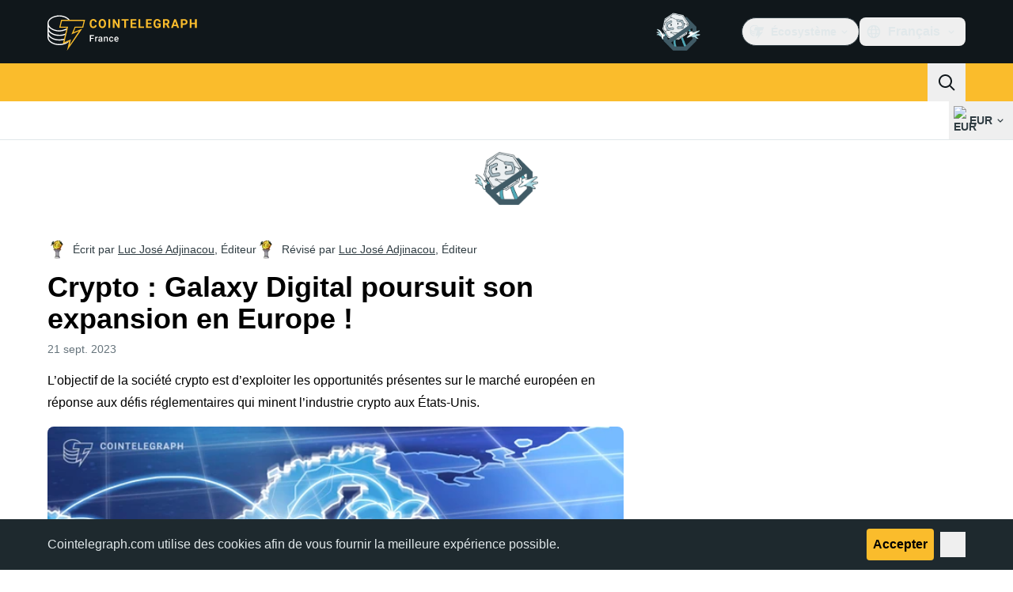

--- FILE ---
content_type: text/html;charset=utf-8
request_url: https://fr.cointelegraph.com/news/crypto-galaxy-digital-continues-to-expand-in-europe
body_size: 24986
content:
<!DOCTYPE html><html  dir="ltr" lang="fr" data-ct-theme="light"><head><meta charset="utf-8">
<meta name="viewport" content="width=device-width, initial-scale=1">
<title>Crypto : Galaxy Digital poursuit son expansion en Europe !</title>
<link href="https://pagead2.googlesyndication.com" rel="preconnect" crossorigin="anonymous" referrerpolicy="no-referrer" fetchpriority="low">
<link rel="stylesheet" href="/_duck/ducklings/entry.BcpCNy4F.css" crossorigin>
<link rel="stylesheet" href="/_duck/ducklings/PostPage.CICj8nMe.css" crossorigin>
<link rel="stylesheet" href="/_duck/ducklings/Sidebar.C7NVF1jm.css" crossorigin>
<link rel="stylesheet" href="/_duck/ducklings/AdSlot.E7O2rCko.css" crossorigin>
<link rel="stylesheet" href="/_duck/ducklings/AdblockFallback.CGzA8xw8.css" crossorigin>
<link rel="stylesheet" href="/_duck/ducklings/Footer.CG4v6UFX.css" crossorigin>
<link rel="stylesheet" href="/_duck/ducklings/CtInput.CwuiWIgu.css" crossorigin>
<link rel="stylesheet" href="/_duck/ducklings/TopBar.BiIC1rWT.css" crossorigin>
<link rel="stylesheet" href="/_duck/ducklings/TickerBar.CyCrrx4w.css" crossorigin>
<link rel="stylesheet" href="/_duck/ducklings/MobileTopBar.DrauSeiq.css" crossorigin>
<link rel="preload" as="image" href="https://images.cointelegraph.com/cdn-cgi/image/f=auto,onerror=redirect,w=1728,q=90/https://s3.cointelegraph.com/storage/uploads/view/35e227368344bbbdf528c8bf8d07c4a9.jpg" imagesizes="(max-width: 768px) 328px, (max-width: 1024px) 728px, (max-width: 1280px) 644px, 864px" imagesrcset="https://images.cointelegraph.com/cdn-cgi/image/f=auto,onerror=redirect,w=328,q=90/https://s3.cointelegraph.com/storage/uploads/view/35e227368344bbbdf528c8bf8d07c4a9.jpg 328w, https://images.cointelegraph.com/cdn-cgi/image/f=auto,onerror=redirect,w=644,q=90/https://s3.cointelegraph.com/storage/uploads/view/35e227368344bbbdf528c8bf8d07c4a9.jpg 644w, https://images.cointelegraph.com/cdn-cgi/image/f=auto,onerror=redirect,w=656,q=90/https://s3.cointelegraph.com/storage/uploads/view/35e227368344bbbdf528c8bf8d07c4a9.jpg 656w, https://images.cointelegraph.com/cdn-cgi/image/f=auto,onerror=redirect,w=728,q=90/https://s3.cointelegraph.com/storage/uploads/view/35e227368344bbbdf528c8bf8d07c4a9.jpg 728w, https://images.cointelegraph.com/cdn-cgi/image/f=auto,onerror=redirect,w=864,q=90/https://s3.cointelegraph.com/storage/uploads/view/35e227368344bbbdf528c8bf8d07c4a9.jpg 864w, https://images.cointelegraph.com/cdn-cgi/image/f=auto,onerror=redirect,w=1288,q=90/https://s3.cointelegraph.com/storage/uploads/view/35e227368344bbbdf528c8bf8d07c4a9.jpg 1288w, https://images.cointelegraph.com/cdn-cgi/image/f=auto,onerror=redirect,w=1456,q=90/https://s3.cointelegraph.com/storage/uploads/view/35e227368344bbbdf528c8bf8d07c4a9.jpg 1456w, https://images.cointelegraph.com/cdn-cgi/image/f=auto,onerror=redirect,w=1728,q=90/https://s3.cointelegraph.com/storage/uploads/view/35e227368344bbbdf528c8bf8d07c4a9.jpg 1728w" fetchpriority="high">
<link rel="modulepreload" as="script" crossorigin href="/_duck/ducklings/C515-5gH.js">
<link rel="preload" as="font" crossorigin href="/fonts/mint-grotesk/Mint-Grotesk-Thin-V131.woff2">
<link rel="preload" as="font" crossorigin href="/_duck/fonts/latin-wght-normal-4NzrPCljtx.woff2">
<link rel="modulepreload" as="script" crossorigin href="/_duck/ducklings/BrEaN6kD.js">
<link rel="modulepreload" as="script" crossorigin href="/_duck/ducklings/CJOd0IE-.js">
<link rel="modulepreload" as="script" crossorigin href="/_duck/ducklings/BcYZEJ1p.js">
<link rel="modulepreload" as="script" crossorigin href="/_duck/ducklings/COuPLv4q.js">
<link rel="modulepreload" as="script" crossorigin href="/_duck/ducklings/CxG0yf2S.js">
<link rel="modulepreload" as="script" crossorigin href="/_duck/ducklings/DlyIe9sw.js">
<link rel="modulepreload" as="script" crossorigin href="/_duck/ducklings/CUH1AwIL.js">
<link rel="modulepreload" as="script" crossorigin href="/_duck/ducklings/fHCKJzsA.js">
<link rel="modulepreload" as="script" crossorigin href="/_duck/ducklings/C7XDMDyU.js">
<link rel="modulepreload" as="script" crossorigin href="/_duck/ducklings/B72-RfAA.js">
<link rel="modulepreload" as="script" crossorigin href="/_duck/ducklings/BpYj6T5p.js">
<link rel="modulepreload" as="script" crossorigin href="/_duck/ducklings/Dt6a5K_a.js">
<link rel="modulepreload" as="script" crossorigin href="/_duck/ducklings/C3xbP5FZ.js">
<link rel="modulepreload" as="script" crossorigin href="/_duck/ducklings/Cq8thb-a.js">
<link rel="modulepreload" as="script" crossorigin href="/_duck/ducklings/BSvRp8bD.js">
<link rel="modulepreload" as="script" crossorigin href="/_duck/ducklings/B-GzgB3l.js">
<link rel="modulepreload" as="script" crossorigin href="/_duck/ducklings/gxofxtrC.js">
<link rel="modulepreload" as="script" crossorigin href="/_duck/ducklings/uvu9cP-L.js">
<link rel="modulepreload" as="script" crossorigin href="/_duck/ducklings/XJDev5cu.js">
<link rel="modulepreload" as="script" crossorigin href="/_duck/ducklings/B9Dtodaf.js">
<link rel="modulepreload" as="script" crossorigin href="/_duck/ducklings/abL4N627.js">
<link rel="modulepreload" as="script" crossorigin href="/_duck/ducklings/0uIdgep0.js">
<link rel="modulepreload" as="script" crossorigin href="/_duck/ducklings/rUA9FYR5.js">
<link rel="modulepreload" as="script" crossorigin href="/_duck/ducklings/rGnWVi4Y.js">
<link rel="modulepreload" as="script" crossorigin href="/_duck/ducklings/D7958EQa.js">
<link rel="modulepreload" as="script" crossorigin href="/_duck/ducklings/CJGn6MWh.js">
<link rel="modulepreload" as="script" crossorigin href="/_duck/ducklings/BU-67Mrh.js">
<link rel="modulepreload" as="script" crossorigin href="/_duck/ducklings/1zbbtd80.js">
<link rel="modulepreload" as="script" crossorigin href="/_duck/ducklings/DlyTlgd_.js">
<link rel="modulepreload" as="script" crossorigin href="/_duck/ducklings/CguYgIFY.js">
<link rel="modulepreload" as="script" crossorigin href="/_duck/ducklings/D-2ZpP72.js">
<link rel="modulepreload" as="script" crossorigin href="/_duck/ducklings/DaheD3pF.js">
<link rel="modulepreload" as="script" crossorigin href="/_duck/ducklings/C-EjVjyA.js">
<link rel="modulepreload" as="script" crossorigin href="/_duck/ducklings/CdyMrp_I.js">
<link rel="modulepreload" as="script" crossorigin href="/_duck/ducklings/DbvZDLYC.js">
<link rel="modulepreload" as="script" crossorigin href="/_duck/ducklings/Ch74_plz.js">
<link rel="modulepreload" as="script" crossorigin href="/_duck/ducklings/DMZyZfvh.js">
<link rel="modulepreload" as="script" crossorigin href="/_duck/ducklings/D1aP3g55.js">
<link rel="modulepreload" as="script" crossorigin href="/_duck/ducklings/BlB9gFHl.js">
<link rel="modulepreload" as="script" crossorigin href="/_duck/ducklings/B8nhTOFf.js">
<link rel="modulepreload" as="script" crossorigin href="/_duck/ducklings/BWr4QDxo.js">
<link rel="modulepreload" as="script" crossorigin href="/_duck/ducklings/C2etoIrj.js">
<link rel="modulepreload" as="script" crossorigin href="/_duck/ducklings/Cw6lX63h.js">
<link rel="modulepreload" as="script" crossorigin href="/_duck/ducklings/y9NCaLi_.js">
<link rel="modulepreload" as="script" crossorigin href="/_duck/ducklings/DgZ_lo1N.js">
<link rel="modulepreload" as="script" crossorigin href="/_duck/ducklings/D6a-1yrU.js">
<link rel="modulepreload" as="script" crossorigin href="/_duck/ducklings/Pt12pZfQ.js">
<link rel="modulepreload" as="script" crossorigin href="/_duck/ducklings/W3gDqLyE.js">
<link rel="modulepreload" as="script" crossorigin href="/_duck/ducklings/B9zaEpGa.js">
<link rel="modulepreload" as="script" crossorigin href="/_duck/ducklings/C2mpue5s.js">
<link rel="modulepreload" as="script" crossorigin href="/_duck/ducklings/CODu5iIZ.js">
<link rel="modulepreload" as="script" crossorigin href="/_duck/ducklings/Dkh650FD.js">
<link rel="modulepreload" as="script" crossorigin href="/_duck/ducklings/DAoAWipD.js">
<link rel="modulepreload" as="script" crossorigin href="/_duck/ducklings/BOmS_rKg.js">
<link rel="modulepreload" as="script" crossorigin href="/_duck/ducklings/lTmZ2vmv.js">
<link rel="modulepreload" as="script" crossorigin href="/_duck/ducklings/Cq04H6xp.js">
<link rel="modulepreload" as="script" crossorigin href="/_duck/ducklings/oXTnw71u.js">
<link rel="modulepreload" as="script" crossorigin href="/_duck/ducklings/Cj6ByYyZ.js">
<link rel="modulepreload" as="script" crossorigin href="/_duck/ducklings/C72pWAq8.js">
<link rel="modulepreload" as="script" crossorigin href="/_duck/ducklings/CQrfr-Bg.js">
<link rel="modulepreload" as="script" crossorigin href="/_duck/ducklings/-MlEAVjQ.js">
<link rel="modulepreload" as="script" crossorigin href="/_duck/ducklings/DCz2WfaA.js">
<link rel="modulepreload" as="script" crossorigin href="/_duck/ducklings/6GVFCf4o.js">
<link rel="modulepreload" as="script" crossorigin href="/_duck/ducklings/Cnh1WxVv.js">
<link rel="modulepreload" as="script" crossorigin href="/_duck/ducklings/VNG9ONmu.js">
<link rel="modulepreload" as="script" crossorigin href="/_duck/ducklings/CZ1dmq48.js">
<link rel="modulepreload" as="script" crossorigin href="/_duck/ducklings/BOVh_I-S.js">
<link rel="modulepreload" as="script" crossorigin href="/_duck/ducklings/CsPbL0j4.js">
<link rel="modulepreload" as="script" crossorigin href="/_duck/ducklings/1NrcR0Gg.js">
<link rel="modulepreload" as="script" crossorigin href="/_duck/ducklings/DOANz97B.js">
<link rel="modulepreload" as="script" crossorigin href="/_duck/ducklings/3_3mgpjB.js">
<link rel="modulepreload" as="script" crossorigin href="/_duck/ducklings/DMb0ofbW.js">
<link rel="modulepreload" as="script" crossorigin href="/_duck/ducklings/7_O7CLvz.js">
<link rel="modulepreload" as="script" crossorigin href="/_duck/ducklings/CVk2ugEc.js">
<link rel="modulepreload" as="script" crossorigin href="/_duck/ducklings/C5HMAuj1.js">
<link rel="modulepreload" as="script" crossorigin href="/_duck/ducklings/ByLHeW-X.js">
<link rel="modulepreload" as="script" crossorigin href="/_duck/ducklings/yaf6tKsl.js">
<link rel="modulepreload" as="script" crossorigin href="/_duck/ducklings/Rw4rsFFI.js">
<link rel="modulepreload" as="script" crossorigin href="/_duck/ducklings/CrX3UDWb.js">
<link rel="modulepreload" as="script" crossorigin href="/_duck/ducklings/Cos7-Kni.js">
<link rel="modulepreload" as="script" crossorigin href="/_duck/ducklings/D-azxdHm.js">
<link rel="modulepreload" as="script" crossorigin href="/_duck/ducklings/C1DAalTe.js">
<link rel="modulepreload" as="script" crossorigin href="/_duck/ducklings/DxD5yXi7.js">
<link rel="modulepreload" as="script" crossorigin href="/_duck/ducklings/BYl1l5r3.js">
<link rel="modulepreload" as="script" crossorigin href="/_duck/ducklings/wE-S1Y_c.js">
<link rel="modulepreload" as="script" crossorigin href="/_duck/ducklings/iOiaLpVN.js">
<link rel="modulepreload" as="script" crossorigin href="/_duck/ducklings/DPKx8PVH.js">
<link rel="modulepreload" as="script" crossorigin href="/_duck/ducklings/U8Io5Pzh.js">
<link rel="modulepreload" as="script" crossorigin href="/_duck/ducklings/BYfRJAAS.js">
<link rel="modulepreload" as="script" crossorigin href="/_duck/ducklings/bGEAEVV0.js">
<link rel="modulepreload" as="script" crossorigin href="/_duck/ducklings/CoR3nD7I.js">
<link rel="modulepreload" as="script" crossorigin href="/_duck/ducklings/M03PV5CO.js">
<link rel="modulepreload" as="script" crossorigin href="/_duck/ducklings/DolCBpLq.js">
<link rel="modulepreload" as="script" crossorigin href="/_duck/ducklings/Ch8GSOGt.js">
<link rel="modulepreload" as="script" crossorigin href="/_duck/ducklings/BMTz_PjF.js">
<link rel="modulepreload" as="script" crossorigin href="/_duck/ducklings/DuHqFOUJ.js">
<link rel="modulepreload" as="script" crossorigin href="/_duck/ducklings/jAVgiO59.js">
<link rel="modulepreload" as="script" crossorigin href="/_duck/ducklings/0YiWvayZ.js">
<link rel="modulepreload" as="script" crossorigin href="/_duck/ducklings/NNZflZQu.js">
<link rel="modulepreload" as="script" crossorigin href="/_duck/ducklings/BZnI3Jz9.js">
<link rel="modulepreload" as="script" crossorigin href="/_duck/ducklings/Dbfu47Js.js">
<link rel="modulepreload" as="script" crossorigin href="/_duck/ducklings/BLXJI9Bs.js">
<link rel="modulepreload" as="script" crossorigin href="/_duck/ducklings/DVDewH3Z.js">
<link rel="modulepreload" as="script" crossorigin href="/_duck/ducklings/Czz0ixdd.js">
<link rel="modulepreload" as="script" crossorigin href="/_duck/ducklings/CUHNoela.js">
<link rel="modulepreload" as="script" crossorigin href="/_duck/ducklings/BDWCL9-_.js">
<link rel="modulepreload" as="script" crossorigin href="/_duck/ducklings/Bw7KbWEi.js">
<link rel="modulepreload" as="script" crossorigin href="/_duck/ducklings/B0_-RHG_.js">
<link rel="preload" as="fetch" fetchpriority="low" crossorigin="anonymous" href="/_duck/ducklings/builds/meta/bcc6f0c8-70c6-416d-9a64-85d62ddae644.json">
<link rel="prefetch" as="script" crossorigin href="/_duck/ducklings/DEIfXIWH.js">
<link rel="prefetch" as="script" crossorigin href="/_duck/ducklings/DQcZt4Jf.js">
<link rel="prefetch" as="script" crossorigin href="/_duck/ducklings/CHtvQ8ry.js">
<link rel="prefetch" as="style" crossorigin href="/_duck/ducklings/Toaster.quSoDDrE.css">
<link rel="prefetch" as="script" crossorigin href="/_duck/ducklings/C9eQ8mwH.js">
<link rel="prefetch" as="script" crossorigin href="/_duck/ducklings/YUbGD8DF.js">
<link rel="prefetch" as="script" crossorigin href="/_duck/ducklings/DjeKrTF6.js">
<link rel="prefetch" as="script" crossorigin href="/_duck/ducklings/OFsk3WuB.js">
<link rel="prefetch" as="style" crossorigin href="/_duck/ducklings/index.RzMI8_0o.css">
<link rel="prefetch" as="script" crossorigin href="/_duck/ducklings/BySOE47j.js">
<link rel="prefetch" as="script" crossorigin href="/_duck/ducklings/BrhL1-C0.js">
<link rel="prefetch" as="script" crossorigin href="/_duck/ducklings/CXhJhE4F.js">
<link rel="prefetch" as="style" crossorigin href="/_duck/ducklings/BottomStack.BfRm2Ihm.css">
<link rel="prefetch" as="script" crossorigin href="/_duck/ducklings/CliITf2X.js">
<link rel="prefetch" as="script" crossorigin href="/_duck/ducklings/ljBluDYP.js">
<link rel="prefetch" as="script" crossorigin href="/_duck/ducklings/BL6aA_lK.js">
<link rel="prefetch" as="script" crossorigin href="/_duck/ducklings/CSVp1qp0.js">
<link rel="prefetch" as="script" crossorigin href="/_duck/ducklings/D8r7SL9g.js">
<link rel="prefetch" as="script" crossorigin href="/_duck/ducklings/luGM470g.js">
<link rel="prefetch" as="script" crossorigin href="/_duck/ducklings/CwthdWWS.js">
<link rel="prefetch" as="script" crossorigin href="/_duck/ducklings/Ci55MLEe.js">
<link rel="prefetch" as="script" crossorigin href="/_duck/ducklings/CMOpNdh-.js">
<link rel="prefetch" as="script" crossorigin href="/_duck/ducklings/DVpSxvmE.js">
<link rel="prefetch" as="script" crossorigin href="/_duck/ducklings/C4dMpZSu.js">
<link rel="prefetch" as="script" crossorigin href="/_duck/ducklings/ixj2jOQu.js">
<link rel="prefetch" as="script" crossorigin href="/_duck/ducklings/DvWMMgiM.js">
<link rel="prefetch" as="script" crossorigin href="/_duck/ducklings/CcAYd8Ku.js">
<link rel="prefetch" as="script" crossorigin href="/_duck/ducklings/ByiYUnXi.js">
<link rel="prefetch" as="script" crossorigin href="/_duck/ducklings/BJ2Yieif.js">
<link rel="prefetch" as="style" crossorigin href="/_duck/ducklings/AdTextBanner.iHGdZCUv.css">
<link rel="prefetch" as="script" crossorigin href="/_duck/ducklings/BNozDgKe.js">
<link rel="prefetch" as="style" crossorigin href="/_duck/ducklings/index.D-gDOaUl.css">
<link rel="prefetch" as="script" crossorigin href="/_duck/ducklings/C63-LMIM.js">
<link rel="prefetch" as="script" crossorigin href="/_duck/ducklings/Crnn8TtE.js">
<link rel="prefetch" as="style" crossorigin href="/_duck/ducklings/index.DZ8iWNwc.css">
<link rel="prefetch" as="script" crossorigin href="/_duck/ducklings/COF7s-lC.js">
<link rel="prefetch" as="style" crossorigin href="/_duck/ducklings/AdPromoButtonStack.kXBLT4qL.css">
<link rel="prefetch" as="script" crossorigin href="/_duck/ducklings/Dpzgyf2L.js">
<link rel="prefetch" as="script" crossorigin href="/_duck/ducklings/DeDkoU5C.js">
<link rel="prefetch" as="script" crossorigin href="/_duck/ducklings/CJOZotje.js">
<link rel="prefetch" as="script" crossorigin href="/_duck/ducklings/CZy7bJF2.js">
<link rel="prefetch" as="style" crossorigin href="/_duck/ducklings/AdStoryWidget.D2os0aTP.css">
<link rel="prefetch" as="script" crossorigin href="/_duck/ducklings/rratLmCp.js">
<link rel="prefetch" as="style" crossorigin href="/_duck/ducklings/AdParallax.BJKd570x.css">
<link rel="prefetch" as="script" crossorigin href="/_duck/ducklings/ZR147C_e.js">
<link rel="prefetch" as="script" crossorigin href="/_duck/ducklings/DYajpY8N.js">
<link rel="prefetch" as="script" crossorigin href="/_duck/ducklings/HN3VtOLO.js">
<link rel="prefetch" as="style" crossorigin href="/_duck/ducklings/AdWideParallax.CZ9moqjx.css">
<link rel="prefetch" as="script" crossorigin href="/_duck/ducklings/D7tUCyVT.js">
<link rel="prefetch" as="script" crossorigin href="/_duck/ducklings/DfEW9kOO.js">
<link rel="prefetch" as="style" crossorigin href="/_duck/ducklings/NewsletterSubscriptionFormEmbed.kmo_mFsR.css">
<link rel="prefetch" as="script" crossorigin href="/_duck/ducklings/BY2zrWG5.js">
<link rel="prefetch" as="style" crossorigin href="/_duck/ducklings/InlineRateLiveDataEmbed.BfUgLVTL.css">
<link rel="prefetch" as="script" crossorigin href="/_duck/ducklings/D7KW35rN.js">
<link rel="prefetch" as="script" crossorigin href="/_duck/ducklings/CDuf6Ekh.js">
<link rel="prefetch" as="script" crossorigin href="/_duck/ducklings/DGvhO8YF.js">
<link rel="prefetch" as="script" crossorigin href="/_duck/ducklings/DG2xyJFT.js">
<link rel="prefetch" as="script" crossorigin href="/_duck/ducklings/C9NHnISD.js">
<link rel="prefetch" as="style" crossorigin href="/_duck/ducklings/InstagramEmbed.DrW_3Kre.css">
<link rel="prefetch" as="script" crossorigin href="/_duck/ducklings/BpviTfcK.js">
<link rel="prefetch" as="style" crossorigin href="/_duck/ducklings/CerosEmbed.CZk__VAr.css">
<link rel="prefetch" as="script" crossorigin href="/_duck/ducklings/BQw5wLM5.js">
<link rel="prefetch" as="script" crossorigin href="/_duck/ducklings/D9wNCjeP.js">
<link rel="prefetch" as="script" crossorigin href="/_duck/ducklings/C_2Edqq6.js">
<link rel="prefetch" as="script" crossorigin href="/_duck/ducklings/6gN_fIbp.js">
<meta name="apple-mobile-web-app-title" content="Cointelegraph">
<meta name="application-name" content="Cointelegraph">
<meta name="msapplication-TileColor" content="#1a1b1d">
<meta name="msapplication-config" content="/browserconfig.xml">
<meta name="msapplication-TileImage" content="/_duck/img/favicons/mstitle-144x144.png">
<meta name="theme-color" content="#1a1b1d">
<meta name="telegram:channel" content="@cointelegraph">
<link rel="apple-touch-icon" sizes="180x180" href="/_duck/img/favicons/apple-touch-icon.png">
<link rel="icon" type="image/png" sizes="16x16" href="/_duck/img/favicons/favicon-16x16.png">
<link rel="icon" type="image/png" sizes="32x32" href="/_duck/img/favicons/favicon-32x32.png">
<link rel="manifest" href="/site.webmanifest">
<link rel="mask-icon" href="/_duck/img/favicons/safari-pinned-tab.svg" color="#1a1b1d">
<link rel="shortcut icon" href="/favicon.ico">
<meta name="description" content="L’objectif de la société crypto est d’exploiter les opportunités présentes sur le marché européen en réponse aux défis réglementaires qui minent l’industrie crypto aux États-Unis.">
<meta property="og:title" content="Crypto : Galaxy Digital poursuit son expansion en Europe !">
<meta property="og:description" content="L’objectif de la société crypto est d’exploiter les opportunités présentes sur le marché européen en réponse aux défis réglementaires qui minent l’industrie crypto aux États-Unis.">
<meta property="og:site_name" content="Cointelegraph">
<meta property="og:url" content="https://fr.cointelegraph.com/news/crypto-galaxy-digital-continues-to-expand-in-europe">
<meta property="og:locale" content="fr">
<meta property="og:image" content="https://images.cointelegraph.com/cdn-cgi/image/f=auto,onerror=redirect,w=1200/https://s3.cointelegraph.com/storage/uploads/view/35e227368344bbbdf528c8bf8d07c4a9.jpg">
<meta property="og:type" content="article">
<meta name="twitter:title" content="Crypto : Galaxy Digital poursuit son expansion en Europe !">
<meta name="twitter:description" content="L’objectif de la société crypto est d’exploiter les opportunités présentes sur le marché européen en réponse aux défis réglementaires qui minent l’industrie crypto aux États-Unis.">
<meta name="twitter:image" content="https://images.cointelegraph.com/cdn-cgi/image/f=auto,onerror=redirect,w=1200/https://s3.cointelegraph.com/storage/uploads/view/35e227368344bbbdf528c8bf8d07c4a9.jpg">
<meta name="twitter:card" content="summary_large_image">
<link rel="alternate" href="https://fr.cointelegraph.com/news/crypto-galaxy-digital-continues-to-expand-in-europe" hreflang="fr">
<link rel="canonical" href="https://fr.cointelegraph.com/news/crypto-galaxy-digital-continues-to-expand-in-europe">
<link rel="alternate" type="application/rss+xml" title="Cointelegraph RSS Feed" href="https://cointelegraph.com/rss" hreflang="en">
<meta name="robots" content="max-image-preview:large">
<meta name="twitter:site" content="@cointelegraph">
<meta name="twitter:creator" content="@cointelegraph">
<script type="module" src="/_duck/ducklings/C515-5gH.js" crossorigin></script><meta name="sentry-trace" content="03d95933137b85c467293aefd1741d4a-689d0631f2f6b3ec-0"/>
<meta name="baggage" content="sentry-environment=production,sentry-release=release-136,sentry-public_key=898e8ab99e9fa726a01051fba6c430b0,sentry-trace_id=03d95933137b85c467293aefd1741d4a,sentry-sampled=false,sentry-sample_rand=0.7660202320050356,sentry-sample_rate=0.1"/></head><body><div id="__duck"><!--[--><!----><!--[--><!--[--><span></span><!--[--><div class=""><!--[--><div data-ct-theme="dark" data-testid="top-bar" class="duraction-300 relative bg-ct-ds-bg-1 transition-all ease-in-out"><div class="py-4 container flex items-center justify-between"><div class="absolute bottom-0 left-0 right-0 top-0 overflow-hidden"><div class="container h-full"><div></div></div></div><a href="/" class="inline-flex cursor-pointer items-center focus:outline-none z-[2] transition-all duration-300 ease-in-out h-12 w-48" data-testid="logo" data-gtm-locator="clickon_logo" title="Cointelegraph"><img class="h-8 w-32 object-contain object-center tablet:h-10 tablet:w-40 desktop:h-12 desktop:w-48" alt="Cointelegraph" src="/_duck/img/site-logo/fr.svg" decoding="async" fetchpriority="high" loading="eager"></a><div class="z-[2] flex items-center gap-x-5"><div class="_ad-slot_xzt52_1 me-4 h-12 w-32 self-center" style="--aspect-ratio:null;" data-testid="desktop-banner"><!--[--><img class="_image_51qro_1" src="https://images.cointelegraph.com/images/373_aHR0cHM6Ly9zMy5jb2ludGVsZWdyYXBoLmNvbS9zdG9yYWdlL3VwbG9hZHMvdmlldy9hNGFkNDk1ZmMwNGJkOTdmNzE2NDlhNDhkNjAwM2QwMC5wbmc=.png"><!--]--></div><!--[--><div class="relative" data-testid="product-dropdown" data-headlessui-state><button type="button" class="inline-flex justify-center items-center font-semibold transition focus:outline-none cursor-pointer aria-disabled:cursor-default p-1.5 text-sm aria-disabled:ct-ds-fg-weak text-ct-ds-fg-default ui-not-selected:hover:bg-ct-ds-bg-3 focus-visible:bg-ct-ds-bg-3 aria-checked:bg-ct-ds-bg-3 flex h-9 items-center rounded-full border border-ct-ds-border-default p-2" data-testid="product-dropdown-select-button" data-gtm-locator="head_ecosystem_clickon" id="headlessui-listbox-button-v-1-0-0" aria-haspopup="listbox" aria-expanded="false" data-headlessui-state><!--[--><span data-allow-missmatch aria-hidden="true" class="inline-flex h-[1em] w-[1em] bg-current _ct-svg-mask_4i9v8_1" style="--url:url(&quot;/_duck/img/icons/ct-logo.svg&quot;);--size:1.25rem;" data-allow-mismatch role="img">   </span><span class="ps-2">Écosystème</span><span data-allow-missmatch aria-hidden="true" class="inline-flex h-[1em] w-[1em] bg-current _ct-svg-mask_4i9v8_1 ui-open:rotate-180" style="--url:url(&quot;/_duck/img/icons/arrow-chevron-down.svg&quot;);--size:1.25rem;" data-allow-mismatch role="img">   </span><!--]--></button><!----></div><!--]--><div class="inline-flex items-center"><!--[--><a class="inline-flex items-center gap-1 px-0.5 py-1.5 text-sm text-ct-ds-fg-default hover:text-ct-ds-fg-stronger focus:outline-none ui-open:bg-ct-ds-bg-1 ui-open:text-ct-ds-accent-primary-default" rel="nofollow" href="https://telegram.me/CointelegraphFR" target="_blank" data-testid="social-telegram"><span class="h-5 w-5 text-xl empty:hidden"><!--[--><span data-allow-missmatch aria-hidden="true" class="inline-flex h-[1em] w-[1em] bg-current _ct-svg-mask_4i9v8_1" style="--url:url(&quot;/_duck/img/icons/logo-telegram.svg&quot;);--size:1.25rem;" data-allow-mismatch role="img">   </span><!--]--></span><!----></a><a class="inline-flex items-center gap-1 px-0.5 py-1.5 text-sm text-ct-ds-fg-default hover:text-ct-ds-fg-stronger focus:outline-none ui-open:bg-ct-ds-bg-1 ui-open:text-ct-ds-accent-primary-default" rel="nofollow" href="https://twitter.com/FRCointelegraph" target="_blank" data-testid="social-x"><span class="h-5 w-5 text-xl empty:hidden"><!--[--><span data-allow-missmatch aria-hidden="true" class="inline-flex h-[1em] w-[1em] bg-current _ct-svg-mask_4i9v8_1" style="--url:url(&quot;/_duck/img/icons/logo-x.svg&quot;);--size:1.25rem;" data-allow-mismatch role="img">   </span><!--]--></span><!----></a><a class="inline-flex items-center gap-1 px-0.5 py-1.5 text-sm text-ct-ds-fg-default hover:text-ct-ds-fg-stronger focus:outline-none ui-open:bg-ct-ds-bg-1 ui-open:text-ct-ds-accent-primary-default" rel="nofollow" href="https://www.facebook.com/CointelegraphFR" target="_blank" data-testid="social-facebook"><span class="h-5 w-5 text-xl empty:hidden"><!--[--><span data-allow-missmatch aria-hidden="true" class="inline-flex h-[1em] w-[1em] bg-current _ct-svg-mask_4i9v8_1" style="--url:url(&quot;/_duck/img/icons/logo-facebook.svg&quot;);--size:1.25rem;" data-allow-mismatch role="img">   </span><!--]--></span><!----></a><!--]--></div><!--[--><div class="relative"><button class="flex h-9 cursor-pointer items-center rounded-lg p-2 text-ct-ds-fg-default hover:bg-ct-ds-bg-3 hover:text-ct-ds-fg-strong" data-testid="language-select-button" id="headlessui-listbox-button-v-1-0-2" aria-haspopup="listbox" aria-expanded="false" data-headlessui-state><span data-allow-missmatch aria-hidden="true" class="inline-flex h-[1em] w-[1em] bg-current _ct-svg-mask_4i9v8_1" style="--url:url(&quot;/_duck/img/icons/obj-world.svg&quot;);--size:1.25rem;" data-allow-mismatch role="img">   </span><span class="me-1 ms-2 font-semibold">Français</span><span data-allow-missmatch aria-hidden="true" class="inline-flex h-[1em] w-[1em] bg-current _ct-svg-mask_4i9v8_1 ui-open:rotate-180" style="--url:url(&quot;/_duck/img/icons/arrow-chevron-down.svg&quot;);--size:1.25rem;" data-allow-mismatch role="img">   </span></button><!----></div><!--]--><!----></div></div></div><header class="before:ct-ds-bg-1 flex bg-ct-ds-accent-primary-default"><nav class="container flex items-center justify-between desktop:ps-10"><div class="flex items-center" data-testid="menu-items"><!--[--><div class="relative" data-headlessui-state data-gtm-locator="main_menu_head_1"><button id="headlessui-menu-button-v-1-0-5-0" type="button" aria-haspopup="menu" aria-expanded="false" data-headlessui-state class="cursor-default text-base text-ct-ds-fg-strong font-medium text-ct-ds-fg-strong hover:bg-ct-ds-accent-primary-muted focus:bg-ct-ds-accent-primary-muted ui-open:bg-ct-ds-accent-primary-muted px-5 py-3 text-base tracking-tight" data-gtm-locator="main_menu_head_0" data-testid="menu-item">Actualités</button><!----></div><div class="relative" data-headlessui-state data-gtm-locator="main_menu_head_2"><button id="headlessui-menu-button-v-1-0-5-2" type="button" aria-haspopup="menu" aria-expanded="false" data-headlessui-state class="cursor-default text-base text-ct-ds-fg-strong font-medium text-ct-ds-fg-strong hover:bg-ct-ds-accent-primary-muted focus:bg-ct-ds-accent-primary-muted ui-open:bg-ct-ds-accent-primary-muted px-5 py-3 text-base tracking-tight" data-gtm-locator="main_menu_head_1" data-testid="menu-item">Marchés</button><!----></div><div class="relative" data-headlessui-state data-gtm-locator="main_menu_head_3"><button id="headlessui-menu-button-v-1-0-5-4" type="button" aria-haspopup="menu" aria-expanded="false" data-headlessui-state class="cursor-default text-base text-ct-ds-fg-strong font-medium text-ct-ds-fg-strong hover:bg-ct-ds-accent-primary-muted focus:bg-ct-ds-accent-primary-muted ui-open:bg-ct-ds-accent-primary-muted px-5 py-3 text-base tracking-tight" data-gtm-locator="main_menu_head_2" data-testid="menu-item">Personnalités</button><!----></div><div class="relative" data-headlessui-state data-gtm-locator="main_menu_head_4"><button id="headlessui-menu-button-v-1-0-5-6" type="button" aria-haspopup="menu" aria-expanded="false" data-headlessui-state class="cursor-default text-base text-ct-ds-fg-strong font-medium text-ct-ds-fg-strong hover:bg-ct-ds-accent-primary-muted focus:bg-ct-ds-accent-primary-muted ui-open:bg-ct-ds-accent-primary-muted px-5 py-3 text-base tracking-tight" data-gtm-locator="main_menu_head_3" data-testid="menu-item">Apprenez</button><!----></div><div class="relative" data-headlessui-state data-gtm-locator="main_menu_head_5"><button id="headlessui-menu-button-v-1-0-5-8" type="button" aria-haspopup="menu" aria-expanded="false" data-headlessui-state class="cursor-default text-base text-ct-ds-fg-strong font-medium text-ct-ds-fg-strong hover:bg-ct-ds-accent-primary-muted focus:bg-ct-ds-accent-primary-muted ui-open:bg-ct-ds-accent-primary-muted px-5 py-3 text-base tracking-tight" data-gtm-locator="main_menu_head_4" data-testid="menu-item">À propos de nous</button><!----></div><!--]--></div><!--[--><!--[--><div class="relative" data-headlessui-state><!--[--><button class="font-medium text-ct-ds-fg-strong hover:bg-ct-ds-accent-primary-muted focus:bg-ct-ds-accent-primary-muted ui-open:bg-ct-ds-accent-primary-muted p-3 text-sm tracking-tight" data-testid="desktop-search-popover" id="headlessui-popover-button-v-1-0-5-10" type="button" aria-expanded="false" data-headlessui-state><span data-allow-missmatch aria-hidden="true" class="inline-flex h-[1em] w-[1em] bg-current _ct-svg-mask_4i9v8_1 h-5" style="--url:url(&quot;/_duck/img/icons/app-search.svg&quot;);--size:1.5rem;" data-allow-mismatch role="img">   </span></button><!----><!--]--><!----></div><!--]--><div hidden style="position:fixed;top:1;left:1;width:1;height:0;padding:0;margin:-1;overflow:hidden;clip:rect(0, 0, 0, 0);white-space:nowrap;border-width:0;display:none;"></div><!--]--></nav></header><!--]--></div><div class="relative z-[1] -mb-px flex flex-nowrap border-b border-ct-ds-border-default bg-ct-ds-bg-sub" data-testid="infinite-tickers"><div class="flex select-none flex-nowrap overflow-hidden whitespace-nowrap rtl:flex-row-reverse" style="--6172e022:0;"><div class="_marquee-block_1a5fo_1"><!--[--><div class="flex"><!--[--><a href="/tron-price-index" class="inline-flex gap-1 px-2 py-1.5 hover:bg-ct-ds-bg-3" data-testid="rate-ticker"><span class="text-sm font-semibold text-ct-ds-fg-stronger" data-testid="rate-ticker-title">TRX</span><span class="text-sm" data-testid="rate-ticker-price">0,2626 €</span><span class="inline-flex items-center font-semibold tracking-tight gap-1 text-sm text-ct-ds-accent-green-default" data-testid="rate-ticker-price-change"><svg viewBox="0 0 16 16" fill="none" xmlns="http://www.w3.org/2000/svg" class="h-3 w-3 my-1 me-0.5"><path d="M7.03262 2.54545C7.46257 1.81818 8.53745 1.81818 8.96741 2.54545L14.7718 12.3636C15.2017 13.0909 14.6643 14 13.8044 14H2.19565C1.33575 14 0.798305 13.0909 1.22826 12.3636L7.03262 2.54545Z" fill="currentColor"></path><!----></svg> 2.71%</span></a><a href="/stellar-price-index" class="inline-flex gap-1 px-2 py-1.5 hover:bg-ct-ds-bg-3" data-testid="rate-ticker"><span class="text-sm font-semibold text-ct-ds-fg-stronger" data-testid="rate-ticker-title">XLM</span><span class="text-sm" data-testid="rate-ticker-price">0,1777 €</span><span class="inline-flex items-center font-semibold tracking-tight gap-1 text-sm text-ct-ds-accent-red-default" data-testid="rate-ticker-price-change"><svg viewBox="0 0 16 16" fill="none" xmlns="http://www.w3.org/2000/svg" class="h-3 w-3 my-1 me-0.5"><!----><path d="M8.96741 13.4545C8.53745 14.1818 7.46257 14.1818 7.03262 13.4545L1.22826 3.63636C0.798305 2.90909 1.33575 2 2.19565 2H13.8044C14.6643 2 15.2017 2.90909 14.7718 3.63636L8.96741 13.4545Z" fill="currentColor"></path></svg> 3.11%</span></a><a href="/hyperliquid-price-index" class="inline-flex gap-1 px-2 py-1.5 hover:bg-ct-ds-bg-3" data-testid="rate-ticker"><span class="text-sm font-semibold text-ct-ds-fg-stronger" data-testid="rate-ticker-title">HYPE</span><span class="text-sm" data-testid="rate-ticker-price">17,86 €</span><span class="inline-flex items-center font-semibold tracking-tight gap-1 text-sm text-ct-ds-accent-red-default" data-testid="rate-ticker-price-change"><svg viewBox="0 0 16 16" fill="none" xmlns="http://www.w3.org/2000/svg" class="h-3 w-3 my-1 me-0.5"><!----><path d="M8.96741 13.4545C8.53745 14.1818 7.46257 14.1818 7.03262 13.4545L1.22826 3.63636C0.798305 2.90909 1.33575 2 2.19565 2H13.8044C14.6643 2 15.2017 2.90909 14.7718 3.63636L8.96741 13.4545Z" fill="currentColor"></path></svg> 4.09%</span></a><a href="/chainlink-price-index" class="inline-flex gap-1 px-2 py-1.5 hover:bg-ct-ds-bg-3" data-testid="rate-ticker"><span class="text-sm font-semibold text-ct-ds-fg-stronger" data-testid="rate-ticker-title">LINK</span><span class="text-sm" data-testid="rate-ticker-price">10,39 €</span><span class="inline-flex items-center font-semibold tracking-tight gap-1 text-sm text-ct-ds-accent-red-default" data-testid="rate-ticker-price-change"><svg viewBox="0 0 16 16" fill="none" xmlns="http://www.w3.org/2000/svg" class="h-3 w-3 my-1 me-0.5"><!----><path d="M8.96741 13.4545C8.53745 14.1818 7.46257 14.1818 7.03262 13.4545L1.22826 3.63636C0.798305 2.90909 1.33575 2 2.19565 2H13.8044C14.6643 2 15.2017 2.90909 14.7718 3.63636L8.96741 13.4545Z" fill="currentColor"></path></svg> 2.00%</span></a><a href="/xrp-price-index" class="inline-flex gap-1 px-2 py-1.5 hover:bg-ct-ds-bg-3" data-testid="rate-ticker"><span class="text-sm font-semibold text-ct-ds-fg-stronger" data-testid="rate-ticker-title">XRP</span><span class="text-sm" data-testid="rate-ticker-price">1,62 €</span><span class="inline-flex items-center font-semibold tracking-tight gap-1 text-sm text-ct-ds-accent-red-default" data-testid="rate-ticker-price-change"><svg viewBox="0 0 16 16" fill="none" xmlns="http://www.w3.org/2000/svg" class="h-3 w-3 my-1 me-0.5"><!----><path d="M8.96741 13.4545C8.53745 14.1818 7.46257 14.1818 7.03262 13.4545L1.22826 3.63636C0.798305 2.90909 1.33575 2 2.19565 2H13.8044C14.6643 2 15.2017 2.90909 14.7718 3.63636L8.96741 13.4545Z" fill="currentColor"></path></svg> 2.49%</span></a><a href="/xmr-price-index" class="inline-flex gap-1 px-2 py-1.5 hover:bg-ct-ds-bg-3" data-testid="rate-ticker"><span class="text-sm font-semibold text-ct-ds-fg-stronger" data-testid="rate-ticker-title">XMR</span><span class="text-sm" data-testid="rate-ticker-price">436,99 €</span><span class="inline-flex items-center font-semibold tracking-tight gap-1 text-sm text-ct-ds-accent-green-default" data-testid="rate-ticker-price-change"><svg viewBox="0 0 16 16" fill="none" xmlns="http://www.w3.org/2000/svg" class="h-3 w-3 my-1 me-0.5"><path d="M7.03262 2.54545C7.46257 1.81818 8.53745 1.81818 8.96741 2.54545L14.7718 12.3636C15.2017 13.0909 14.6643 14 13.8044 14H2.19565C1.33575 14 0.798305 13.0909 1.22826 12.3636L7.03262 2.54545Z" fill="currentColor"></path><!----></svg> 0.61%</span></a><a href="/doge-price-index" class="inline-flex gap-1 px-2 py-1.5 hover:bg-ct-ds-bg-3" data-testid="rate-ticker"><span class="text-sm font-semibold text-ct-ds-fg-stronger" data-testid="rate-ticker-title">DOGE</span><span class="text-sm" data-testid="rate-ticker-price">0,1062 €</span><span class="inline-flex items-center font-semibold tracking-tight gap-1 text-sm text-ct-ds-accent-red-default" data-testid="rate-ticker-price-change"><svg viewBox="0 0 16 16" fill="none" xmlns="http://www.w3.org/2000/svg" class="h-3 w-3 my-1 me-0.5"><!----><path d="M8.96741 13.4545C8.53745 14.1818 7.46257 14.1818 7.03262 13.4545L1.22826 3.63636C0.798305 2.90909 1.33575 2 2.19565 2H13.8044C14.6643 2 15.2017 2.90909 14.7718 3.63636L8.96741 13.4545Z" fill="currentColor"></path></svg> 1.38%</span></a><a href="/zec-price-index" class="inline-flex gap-1 px-2 py-1.5 hover:bg-ct-ds-bg-3" data-testid="rate-ticker"><span class="text-sm font-semibold text-ct-ds-fg-stronger" data-testid="rate-ticker-title">ZEC</span><span class="text-sm" data-testid="rate-ticker-price">309,05 €</span><span class="inline-flex items-center font-semibold tracking-tight gap-1 text-sm text-ct-ds-accent-red-default" data-testid="rate-ticker-price-change"><svg viewBox="0 0 16 16" fill="none" xmlns="http://www.w3.org/2000/svg" class="h-3 w-3 my-1 me-0.5"><!----><path d="M8.96741 13.4545C8.53745 14.1818 7.46257 14.1818 7.03262 13.4545L1.22826 3.63636C0.798305 2.90909 1.33575 2 2.19565 2H13.8044C14.6643 2 15.2017 2.90909 14.7718 3.63636L8.96741 13.4545Z" fill="currentColor"></path></svg> 0.81%</span></a><a href="/binance-coin-price-index" class="inline-flex gap-1 px-2 py-1.5 hover:bg-ct-ds-bg-3" data-testid="rate-ticker"><span class="text-sm font-semibold text-ct-ds-fg-stronger" data-testid="rate-ticker-title">BNB</span><span class="text-sm" data-testid="rate-ticker-price">756,15 €</span><span class="inline-flex items-center font-semibold tracking-tight gap-1 text-sm text-ct-ds-accent-red-default" data-testid="rate-ticker-price-change"><svg viewBox="0 0 16 16" fill="none" xmlns="http://www.w3.org/2000/svg" class="h-3 w-3 my-1 me-0.5"><!----><path d="M8.96741 13.4545C8.53745 14.1818 7.46257 14.1818 7.03262 13.4545L1.22826 3.63636C0.798305 2.90909 1.33575 2 2.19565 2H13.8044C14.6643 2 15.2017 2.90909 14.7718 3.63636L8.96741 13.4545Z" fill="currentColor"></path></svg> 0.95%</span></a><a href="/ada-price-index" class="inline-flex gap-1 px-2 py-1.5 hover:bg-ct-ds-bg-3" data-testid="rate-ticker"><span class="text-sm font-semibold text-ct-ds-fg-stronger" data-testid="rate-ticker-title">ADA</span><span class="text-sm" data-testid="rate-ticker-price">0,3052 €</span><span class="inline-flex items-center font-semibold tracking-tight gap-1 text-sm text-ct-ds-accent-red-default" data-testid="rate-ticker-price-change"><svg viewBox="0 0 16 16" fill="none" xmlns="http://www.w3.org/2000/svg" class="h-3 w-3 my-1 me-0.5"><!----><path d="M8.96741 13.4545C8.53745 14.1818 7.46257 14.1818 7.03262 13.4545L1.22826 3.63636C0.798305 2.90909 1.33575 2 2.19565 2H13.8044C14.6643 2 15.2017 2.90909 14.7718 3.63636L8.96741 13.4545Z" fill="currentColor"></path></svg> 1.80%</span></a><a href="/bitcoin-cash-price-index" class="inline-flex gap-1 px-2 py-1.5 hover:bg-ct-ds-bg-3" data-testid="rate-ticker"><span class="text-sm font-semibold text-ct-ds-fg-stronger" data-testid="rate-ticker-title">BCH</span><span class="text-sm" data-testid="rate-ticker-price">504,74 €</span><span class="inline-flex items-center font-semibold tracking-tight gap-1 text-sm text-ct-ds-accent-red-default" data-testid="rate-ticker-price-change"><svg viewBox="0 0 16 16" fill="none" xmlns="http://www.w3.org/2000/svg" class="h-3 w-3 my-1 me-0.5"><!----><path d="M8.96741 13.4545C8.53745 14.1818 7.46257 14.1818 7.03262 13.4545L1.22826 3.63636C0.798305 2.90909 1.33575 2 2.19565 2H13.8044C14.6643 2 15.2017 2.90909 14.7718 3.63636L8.96741 13.4545Z" fill="currentColor"></path></svg> 1.02%</span></a><a href="/bitcoin-price" class="inline-flex gap-1 px-2 py-1.5 hover:bg-ct-ds-bg-3" data-testid="rate-ticker"><span class="text-sm font-semibold text-ct-ds-fg-stronger" data-testid="rate-ticker-title">BTC</span><span class="text-sm" data-testid="rate-ticker-price">75 799 €</span><span class="inline-flex items-center font-semibold tracking-tight gap-1 text-sm text-ct-ds-accent-red-default" data-testid="rate-ticker-price-change"><svg viewBox="0 0 16 16" fill="none" xmlns="http://www.w3.org/2000/svg" class="h-3 w-3 my-1 me-0.5"><!----><path d="M8.96741 13.4545C8.53745 14.1818 7.46257 14.1818 7.03262 13.4545L1.22826 3.63636C0.798305 2.90909 1.33575 2 2.19565 2H13.8044C14.6643 2 15.2017 2.90909 14.7718 3.63636L8.96741 13.4545Z" fill="currentColor"></path></svg> 1.14%</span></a><a href="/ethereum-price" class="inline-flex gap-1 px-2 py-1.5 hover:bg-ct-ds-bg-3" data-testid="rate-ticker"><span class="text-sm font-semibold text-ct-ds-fg-stronger" data-testid="rate-ticker-title">ETH</span><span class="text-sm" data-testid="rate-ticker-price">2 491 €</span><span class="inline-flex items-center font-semibold tracking-tight gap-1 text-sm text-ct-ds-accent-red-default" data-testid="rate-ticker-price-change"><svg viewBox="0 0 16 16" fill="none" xmlns="http://www.w3.org/2000/svg" class="h-3 w-3 my-1 me-0.5"><!----><path d="M8.96741 13.4545C8.53745 14.1818 7.46257 14.1818 7.03262 13.4545L1.22826 3.63636C0.798305 2.90909 1.33575 2 2.19565 2H13.8044C14.6643 2 15.2017 2.90909 14.7718 3.63636L8.96741 13.4545Z" fill="currentColor"></path></svg> 2.66%</span></a><a href="/solana-price-index" class="inline-flex gap-1 px-2 py-1.5 hover:bg-ct-ds-bg-3" data-testid="rate-ticker"><span class="text-sm font-semibold text-ct-ds-fg-stronger" data-testid="rate-ticker-title">SOL</span><span class="text-sm" data-testid="rate-ticker-price">108,31 €</span><span class="inline-flex items-center font-semibold tracking-tight gap-1 text-sm text-ct-ds-accent-red-default" data-testid="rate-ticker-price-change"><svg viewBox="0 0 16 16" fill="none" xmlns="http://www.w3.org/2000/svg" class="h-3 w-3 my-1 me-0.5"><!----><path d="M8.96741 13.4545C8.53745 14.1818 7.46257 14.1818 7.03262 13.4545L1.22826 3.63636C0.798305 2.90909 1.33575 2 2.19565 2H13.8044C14.6643 2 15.2017 2.90909 14.7718 3.63636L8.96741 13.4545Z" fill="currentColor"></path></svg> 2.24%</span></a><!--]--></div><!--]--></div><!--[--><!--]--></div><div class="h-8 flex-grow"></div><!--[--><div class="relative flex-shrink-0" data-headlessui-state><button type="button" class="inline-flex justify-center items-center font-semibold transition focus:outline-none cursor-pointer aria-disabled:cursor-default p-1.5 text-sm aria-disabled:ct-ds-fg-weak text-ct-ds-fg-default ui-not-selected:hover:bg-ct-ds-bg-3 focus-visible:bg-ct-ds-bg-3 aria-checked:bg-ct-ds-bg-3" data-testid="currency-dropdown-button" id="headlessui-listbox-button-v-1-0-6-0" aria-haspopup="listbox" aria-expanded="false" data-headlessui-state><!--[--><img data-testid="currency-dropdown-selected-img" decoding="async" loading="eager" alt="EUR" src="https://ticker-api.cointelegraph.com/images/logo/EUR.png?t=2026" width="16px" height="16px"><span class="ms-1" data-testid="currency-dropdown-selected">EUR</span><span data-allow-missmatch aria-hidden="true" class="inline-flex h-[1em] w-[1em] bg-current _ct-svg-mask_4i9v8_1 ui-open:hidden" style="--url:url(&quot;/_duck/img/icons/arrow-chevron-down.svg&quot;);--size:1.25rem;" data-allow-mismatch role="img">   </span><span data-allow-missmatch aria-hidden="true" class="inline-flex h-[1em] w-[1em] bg-current _ct-svg-mask_4i9v8_1 hidden ui-open:inline-block" style="--url:url(&quot;/_duck/img/icons/arrow-chevron-up.svg&quot;);--size:1.25rem;" data-allow-mismatch role="img">   </span><!--]--></button><!----></div><!--]--></div><!--]--><div class=""><div class="pt-2.5 tablet:pt-4 pt-2.5 tablet:pb-6 tablet:pt-4 desktop:pb-5 xl:pb-6" data-testid="header-zone-banner-wrapper"><div class="container px-4 tablet:px-5 xl:px-10"><div class="_ad-slot_xzt52_1 _ad-slot--aspect-ratio_xzt52_4" style="--aspect-ratio:0.05603448275862069;" data-testid="header-zone-banner-wrapper-leaderboard"><!--[--><img class="_image_51qro_1" src="https://images.cointelegraph.com/images/373_aHR0cHM6Ly9zMy5jb2ludGVsZWdyYXBoLmNvbS9zdG9yYWdlL3VwbG9hZHMvdmlldy9hNGFkNDk1ZmMwNGJkOTdmNzE2NDlhNDhkNjAwM2QwMC5wbmc=.png"><!--]--></div></div></div></div><main id="site-layout-main" class=""><!--[--><!--[--><!----><div class="container pb-10 flex justify-between gap-10 pt-5"><div data-gtm-locator="articles" class="max-w-[45.5rem] divide-y divide-ct-ds-border-default"><!--[--><article class="py-6 first:pt-0 last:pb-0 desktop:py-10"><img class="ct-tracking-pixel" src="https://zoa.cointelegraph.com/pixel?postId=117037&amp;regionId=3"><div class="flex flex-col items-baseline mb-4"><div class="flex flex-wrap gap-x-5 gap-y-2"><div class="flex items-center"><img onerror="this.setAttribute(&#39;data-error&#39;, 1)" width="24" height="24" alt="Luc José Adjinacou" decoding="async" data-nuxt-img srcset="https://images.cointelegraph.com/cdn-cgi/image/f=auto,onerror=redirect,w=24,h=24,q=90/https://s3.cointelegraph.com/uploads/2026-01/019ba804-4865-70c8-8d84-6f147eeb0f9f.png 1x, https://images.cointelegraph.com/cdn-cgi/image/f=auto,onerror=redirect,w=48,h=48,q=90/https://s3.cointelegraph.com/uploads/2026-01/019ba804-4865-70c8-8d84-6f147eeb0f9f.png 2x" class="me-2 inline rounded-full" data-testid="author-image" src="https://images.cointelegraph.com/cdn-cgi/image/f=auto,onerror=redirect,w=24,h=24,q=90/https://s3.cointelegraph.com/uploads/2026-01/019ba804-4865-70c8-8d84-6f147eeb0f9f.png"><div class="flex flex-wrap text-xs tablet:text-sm"><span class="me-1 font-medium" data-testid="author-name"><span>Écrit par <!--[--><a href="/authors/luc-jose-adjinacou" class="ct-link underline">Luc José Adjinacou</a><!--]-->,</span></span><span class="font-medium" data-testid="author-position">Éditeur</span></div></div><div class="flex items-center"><img onerror="this.setAttribute(&#39;data-error&#39;, 1)" width="24" height="24" alt="Luc José Adjinacou" decoding="async" data-nuxt-img srcset="https://images.cointelegraph.com/cdn-cgi/image/f=auto,onerror=redirect,w=24,h=24,q=90/https://s3.cointelegraph.com/uploads/2026-01/019ba804-4865-70c8-8d84-6f147eeb0f9f.png 1x, https://images.cointelegraph.com/cdn-cgi/image/f=auto,onerror=redirect,w=48,h=48,q=90/https://s3.cointelegraph.com/uploads/2026-01/019ba804-4865-70c8-8d84-6f147eeb0f9f.png 2x" class="me-2 inline rounded-full" data-testid="author-image" src="https://images.cointelegraph.com/cdn-cgi/image/f=auto,onerror=redirect,w=24,h=24,q=90/https://s3.cointelegraph.com/uploads/2026-01/019ba804-4865-70c8-8d84-6f147eeb0f9f.png"><div class="flex flex-wrap text-xs tablet:text-sm"><span class="me-1 font-medium" data-testid="author-name"><span>Révisé par <!--[--><a href="/authors/luc-jose-adjinacou" class="ct-link underline">Luc José Adjinacou</a><!--]-->,</span></span><span class="font-medium" data-testid="author-position">Éditeur</span></div></div></div><!----></div><h1 data-testid="post-title" class="mb-2 text-2xl font-semibold text-ct-ds-fg-stronger tablet:text-3xl desktop:text-4xl">Crypto : Galaxy Digital poursuit son expansion en Europe !</h1><time datetime="2023-09-21T18:00:00+02:00" class="mb-4 block text-xs text-ct-ds-fg-muted tablet:text-sm" data-testid="publish-date">21 sept. 2023</time><p class="mb-4 text-base/7 text-ct-ds-fg-stronger" data-testid="post-description">L’objectif de la société crypto est d’exploiter les opportunités présentes sur le marché européen en réponse aux défis réglementaires qui minent l’industrie crypto aux États-Unis.</p><!----><figure class="relative mb-6"><img onerror="this.setAttribute(&#39;data-error&#39;, 1)" alt="Crypto : Galaxy Digital poursuit son expansion en Europe !" loading="eager" decoding="async" data-nuxt-img sizes="(max-width: 768px) 328px, (max-width: 1024px) 728px, (max-width: 1280px) 644px, 864px" srcset="https://images.cointelegraph.com/cdn-cgi/image/f=auto,onerror=redirect,w=328,q=90/https://s3.cointelegraph.com/storage/uploads/view/35e227368344bbbdf528c8bf8d07c4a9.jpg 328w, https://images.cointelegraph.com/cdn-cgi/image/f=auto,onerror=redirect,w=644,q=90/https://s3.cointelegraph.com/storage/uploads/view/35e227368344bbbdf528c8bf8d07c4a9.jpg 644w, https://images.cointelegraph.com/cdn-cgi/image/f=auto,onerror=redirect,w=656,q=90/https://s3.cointelegraph.com/storage/uploads/view/35e227368344bbbdf528c8bf8d07c4a9.jpg 656w, https://images.cointelegraph.com/cdn-cgi/image/f=auto,onerror=redirect,w=728,q=90/https://s3.cointelegraph.com/storage/uploads/view/35e227368344bbbdf528c8bf8d07c4a9.jpg 728w, https://images.cointelegraph.com/cdn-cgi/image/f=auto,onerror=redirect,w=864,q=90/https://s3.cointelegraph.com/storage/uploads/view/35e227368344bbbdf528c8bf8d07c4a9.jpg 864w, https://images.cointelegraph.com/cdn-cgi/image/f=auto,onerror=redirect,w=1288,q=90/https://s3.cointelegraph.com/storage/uploads/view/35e227368344bbbdf528c8bf8d07c4a9.jpg 1288w, https://images.cointelegraph.com/cdn-cgi/image/f=auto,onerror=redirect,w=1456,q=90/https://s3.cointelegraph.com/storage/uploads/view/35e227368344bbbdf528c8bf8d07c4a9.jpg 1456w, https://images.cointelegraph.com/cdn-cgi/image/f=auto,onerror=redirect,w=1728,q=90/https://s3.cointelegraph.com/storage/uploads/view/35e227368344bbbdf528c8bf8d07c4a9.jpg 1728w" class="aspect-[328/218] w-full rounded-lg tablet:aspect-[728/485] desktop:aspect-[644/429] xl:aspect-[864/576]" data-testid="post-cover-image" src="https://images.cointelegraph.com/cdn-cgi/image/f=auto,onerror=redirect,w=1728,q=90/https://s3.cointelegraph.com/storage/uploads/view/35e227368344bbbdf528c8bf8d07c4a9.jpg"><figcaption class="absolute bottom-2 right-2 uppercase inline-flex gap-1 items-center border border-ct-ds-border-clear font-semibold rounded transition p-1.5 text-xs text-ct-ds-fg-default bg-ct-ds-accent-primary-default" data-testid="post-badge">News</figcaption></figure><!----><div class="_post-body-wrapper_17o05_1"><!--[--><div data-ct-post-floating-share-panel="true" class="absolute bottom-0 top-0 -ms-16 pe-1.5"><div class="sticky top-5 block"><div data-testid="content-shares" class="flex flex-col gap-1.5"><!--[--><a data-testid="share-list-item-x" target="_blank" href="https://twitter.com/intent/tweet?text=Crypto%20:%20Galaxy%20Digital%20poursuit%20son%20expansion%20en%20Europe%20!%20https://fr.cointelegraph.com/news/crypto-galaxy-digital-continues-to-expand-in-europe%20via%20@Cointelegraph" rel="nofollow" class="inline-flex w-10 h-10 rounded transition-colors duration-200 _share-list-item-base_4qrdn_1" data-gtm-locator="article_clickon_share_x" style="--2491038b:white;--4424b8fd:#101318;--61f3363f:#2C3545;"><span data-allow-missmatch aria-hidden="true" class="inline-flex h-[1em] w-[1em] bg-current _ct-svg-mask_4i9v8_1 _share-list-item-base-icon_4qrdn_9" style="--url:url(&quot;/_duck/img/icons/logo-x.svg&quot;);--size:2.5rem;" data-allow-mismatch role="img">   </span></a><a data-testid="share-list-item-facebook" target="_blank" href="https://www.facebook.com/sharer/sharer.php?u=https://fr.cointelegraph.com/news/crypto-galaxy-digital-continues-to-expand-in-europe" rel="nofollow" class="inline-flex w-10 h-10 rounded transition-colors duration-200 _share-list-item-base_4qrdn_1" data-gtm-locator="article_clickon_share_facebook" style="--2491038b:white;--4424b8fd:#1877F2;--61f3363f:#106CE3;"><span data-allow-missmatch aria-hidden="true" class="inline-flex h-[1em] w-[1em] bg-current _ct-svg-mask_4i9v8_1 _share-list-item-base-icon_4qrdn_9" style="--url:url(&quot;/_duck/img/icons/logo-facebook.svg&quot;);--size:2.5rem;" data-allow-mismatch role="img">   </span></a><a data-testid="share-list-item-telegram" target="_blank" href="https://t.me/share/url?url=https://fr.cointelegraph.com/news/crypto-galaxy-digital-continues-to-expand-in-europe&amp;text=L%E2%80%99objectif%20de%20la%20soci%C3%A9t%C3%A9%20crypto%20est%20d%E2%80%99exploiter%20les%20opportunit%C3%A9s%20pr%C3%A9sentes%20sur%20le%20march%C3%A9%20europ%C3%A9en%20en%20r%C3%A9ponse%20aux%20d%C3%A9fis%20r%C3%A9glementaires%20qui%20minent%20l%E2%80%99industrie%20crypto%20aux%20%C3%89tats-Unis." rel="nofollow" class="inline-flex w-10 h-10 rounded transition-colors duration-200 _share-list-item-base_4qrdn_1" data-gtm-locator="article_clickon_share_telegram" style="--2491038b:white;--4424b8fd:#2AABEE;--61f3363f:#1A9BDE;"><span data-allow-missmatch aria-hidden="true" class="inline-flex h-[1em] w-[1em] bg-current _ct-svg-mask_4i9v8_1 _share-list-item-base-icon_4qrdn_9" style="--url:url(&quot;/_duck/img/icons/logo-telegram.svg&quot;);--size:2.5rem;" data-allow-mismatch role="img">   </span></a><!--[--><!--[--><button data-testid="share-list-item-copy" class="inline-flex w-10 h-10 rounded transition-colors duration-200 _share-list-item-base_4qrdn_1" data-gtm-locator="article_clickon_share_copylink" style="--2491038b:#5e6d74;--4424b8fd:#F0F3F4;--61f3363f:#E8E5DE;"><span data-allow-missmatch aria-hidden="true" class="inline-flex h-[1em] w-[1em] bg-current _ct-svg-mask_4i9v8_1 _share-list-item-base-icon_4qrdn_9" style="--url:url(&quot;/_duck/img/icons/app-editor-copy-solid.svg&quot;);--size:2.5rem;" data-allow-mismatch role="img">   </span></button><!----><!----><!--]--><!--]--><a data-testid="share-list-item-linkedin" target="_blank" href="https://www.linkedin.com/shareArticle?mini=true&amp;url=https://fr.cointelegraph.com/news/crypto-galaxy-digital-continues-to-expand-in-europe&amp;title=Crypto%20:%20Galaxy%20Digital%20poursuit%20son%20expansion%20en%20Europe%20!" rel="nofollow" class="inline-flex w-10 h-10 rounded transition-colors duration-200 _share-list-item-base_4qrdn_1" data-gtm-locator="article_clickon_share_linkedin" style="--2491038b:white;--4424b8fd:#0077B5;--61f3363f:#006AA1;"><span data-allow-missmatch aria-hidden="true" class="inline-flex h-[1em] w-[1em] bg-current _ct-svg-mask_4i9v8_1 _share-list-item-base-icon_4qrdn_9" style="--url:url(&quot;/_duck/img/icons/logo-linkedin.svg&quot;);--size:2.5rem;" data-allow-mismatch role="img">   </span></a><a data-testid="share-list-item-whatsapp" target="_blank" href="https://wa.me/?text=Crypto%20:%20Galaxy%20Digital%20poursuit%20son%20expansion%20en%20Europe%20!%20https://fr.cointelegraph.com/news/crypto-galaxy-digital-continues-to-expand-in-europe" rel="nofollow" class="inline-flex w-10 h-10 rounded transition-colors duration-200 _share-list-item-base_4qrdn_1" data-gtm-locator="article_clickon_share_whatsapp" style="--2491038b:white;--4424b8fd:#25D366;--61f3363f:#0DB94D;"><span data-allow-missmatch aria-hidden="true" class="inline-flex h-[1em] w-[1em] bg-current _ct-svg-mask_4i9v8_1 _share-list-item-base-icon_4qrdn_9" style="--url:url(&quot;/_duck/img/icons/logo-whatsapp.svg&quot;);--size:2.5rem;" data-allow-mismatch role="img">   </span></a><a data-testid="share-list-item-reddit" target="_blank" href="https://www.reddit.com/submit?url=https://fr.cointelegraph.com/news/crypto-galaxy-digital-continues-to-expand-in-europe&amp;title=Crypto%20:%20Galaxy%20Digital%20poursuit%20son%20expansion%20en%20Europe%20!" rel="nofollow" class="inline-flex w-10 h-10 rounded transition-colors duration-200 _share-list-item-base_4qrdn_1" data-gtm-locator="article_clickon_share_reddit" style="--2491038b:white;--4424b8fd:#FF5700;--61f3363f:#E04C00;"><span data-allow-missmatch aria-hidden="true" class="inline-flex h-[1em] w-[1em] bg-current _ct-svg-mask_4i9v8_1 _share-list-item-base-icon_4qrdn_9" style="--url:url(&quot;/_duck/img/icons/logo-reddit.svg&quot;);--size:2.5rem;" data-allow-mismatch role="img">   </span></a><!--]--><button data-testid="share-list-item-backToTop" class="inline-flex w-10 h-10 rounded transition-colors duration-200 _share-list-item-base_4qrdn_1" data-gtm-locator="article_117037_clickon_top_button" style="--2491038b:#714203;--4424b8fd:#fabc2c;--61f3363f:#f0a711;"><span data-allow-missmatch aria-hidden="true" class="inline-flex h-[1em] w-[1em] bg-current _ct-svg-mask_4i9v8_1 _share-list-item-base-icon_4qrdn_9" style="--url:url(&quot;/_duck/img/icons/arrow-chevron-large-up.svg&quot;);--size:2.5rem;" data-allow-mismatch role="img">   </span></button></div></div></div><!----><!--]--><!----><!----><!--[--><div class="_html-renderer_mz5on_1 _html-renderer--with-lightbox_mz5on_10 ct-prose" data-testid="html-renderer-container"><p style="text-align:justify; margin-bottom:13px">Alors que les régulateurs américains continuent leur répression à l'égard de l'industrie des cryptomonnaies, les acteurs du marché local recherchent un environnement plus favorable pour développer leurs activités. C'est dans ce contexte que Galaxy Digital a récemment pris la décision de s'étendre sur le marché européen, afin de tirer profit des opportunités qu'il offre. La société poursuit actuellement son expansion sur ce continent en nommant un ancien cadre de Genesis pour diriger ses opérations sur place.</p>
<h2>Leon Marshall dirigera les opérations de Galaxy Digital en Europe</h2>
<p>En avril dernier, Galaxy Digital <a href="https://fr.cointelegraph.com/news/galaxy-digital-and-dws-partner-to-launch-crypto-etps-in-europe" data-amp="https://fr-cointelegraph-com.cdn.ampproject.org/c/s/fr.cointelegraph.com/news/galaxy-digital-and-dws-partner-to-launch-crypto-etps-in-europe/amp">a établi un partenariat stratégique</a> avec la société allemande de gestion d'actifs DWS. L'objectif de cette collaboration est de lancer des produits négociés en bourse (ETP) axés sur les actifs crypto en Europe. L'initiative vise essentiellement à accroître la présence de la firme dirigée par Mike Novogratz sur le marché européen tout en élargissant sa gamme de produits.</p>
<p>Pour superviser ses projets d'expansion sur le continent européen, la société a nommé Leon Marshall en tant que directeur général. Ce dernier travaillait auparavant chez Genesis, société spécialisée dans les prêts crypto qui se trouve actuellement en difficulté.</p>
<p>Lors d'une <a href="https://www.ft.com/content/6bda8a7a-0211-434d-9b84-414c4714b903" rel="noopener noreferrer nofollow" target="_blank">entrevue avec le Financial Times</a>, Mike Novogratz a exprimé sa confiance à l'égard de M. Marshall en déclarant : « Les compétences exceptionnelles de Leon en matière de leadership et sa solide expérience dans le développement et l'expansion de produits d'actifs numériques pour les investisseurs institutionnels européens seront d'une valeur inestimable pour nous alors que nous poursuivons de manière résolue notre expansion au Royaume-Uni et en Europe continentale. »</p>
<p><em><strong>À lire également : <a href="https://fr.cointelegraph.com/news/galaxy-digital-wins-case-against-bitgo" data-amp="https://fr-cointelegraph-com.cdn.ampproject.org/c/s/fr.cointelegraph.com/news/galaxy-digital-wins-case-against-bitgo/amp">Galaxy Digital obtient gain de cause dans le litige l'opposant à BitGo !</a></strong></em></p>
<h2>L'Europe devient une destination privilégiée pour les entreprises crypto</h2>
<p>Avec l'entrée en vigueur du cadre MiCa prévu pour le 30 décembre 2024, l'Europe est devenue une destination privilégiée pour les entreprises crypto à la recherche d'opportunités. Galaxy Digital n'est pas la seule entreprise du secteur à se tourner vers le continent. Des acteurs majeurs tels que Ripple Labs ont également décidé d'explorer ce marché en pleine croissance. Le PDG de Ripple, Brad Garlinghouse, a critiqué la réglementation américaine pour son manque de clarté, ce qui a encouragé l'expansion internationale de l'entreprise.</p>
<p>Cependant, il est important de noter que la clarté réglementaire n'est pas la seule motivation des acteurs de l'industrie crypto aux États-Unis qui envisagent une expansion internationale. En effet, les régulateurs financiers américains mènent également une répression sans précédent à l'encontre des acteurs de l'industrie. La Securities and Exchange Commission (SEC) a récemment<a href="https://fr.cointelegraph.com/news/the-sec-is-preparing-a-wave-of-lawsuits-against-the-crypto-industry" data-amp="https://fr-cointelegraph-com.cdn.ampproject.org/c/s/fr.cointelegraph.com/news/the-sec-is-preparing-a-wave-of-lawsuits-against-the-crypto-industry/amp"> annoncé</a> qu'elle prépare une série de poursuites contre ces derniers.</p>
<p>L'expansion de Galaxy Digital vise précisément à tirer parti des opportunités offertes par le marché européen tout en minimisant les obstacles réglementaires aux États-Unis. Elle représente également une étape cruciale pour l'entreprise dans son effort pour élargir sa présence à l'échelle mondiale.</p>
<p style="text-align:justify; margin-bottom:13px"></p>
</div><!--[--><!--]--><!--[--><!----><!--]--><!--]--><!----><!----><div class="text-xs font-semibold text-ct-ds-fg-subtle _disclaimer_gidah_1 mt-4" data-testid="latest-disclaimer">Cointelegraph s’engage en faveur d’un journalisme indépendant et transparent. Cet article d’actualité est produit conformément à la politique éditoriale de Cointelegraph et vise à fournir des informations exactes et à jour. Les lecteurs sont invités à vérifier les informations de manière indépendante. Consultez notre politique éditoriale <a href="/editorial-policy">https://fr.cointelegraph.com/editorial-policy</a></div><!----><!--[--><span class="ct-divider-horizontal my-3"></span><div data-testid="block-with-tags" class="text-base font-normal leading-snug text-black not-ct-prose"><ul class="m-0 flex list-none flex-wrap gap-2.5 p-0"><!--[--><li class="not-ct-prose rounded-sm bg-ct-ds-bg-3 pl-0 text-ct-ds-fg-stronger transition-colors duration-150 ease-linear hover:bg-ct-ds-accent-primary-default"><a href="/tags/business" class="py-0.25 block px-1.5 text-sm font-normal not-italic leading-6 tracking-tighter text-inherit no-underline transition-colors duration-150" data-testid="post-tag" data-gtm-locator="article_414_clickon_tag_business"><span class="text-ct-ds-fg-stronger/50">#</span>Business</a></li><li class="not-ct-prose rounded-sm bg-ct-ds-bg-3 pl-0 text-ct-ds-fg-stronger transition-colors duration-150 ease-linear hover:bg-ct-ds-accent-primary-default"><a href="/tags/europe" class="py-0.25 block px-1.5 text-sm font-normal not-italic leading-6 tracking-tighter text-inherit no-underline transition-colors duration-150" data-testid="post-tag" data-gtm-locator="article_582_clickon_tag_europe"><span class="text-ct-ds-fg-stronger/50">#</span>Europe</a></li><!--]--></ul></div><!--]--><div class="_ad-slot_xzt52_1 my-3" style="--aspect-ratio:null;"><!--[--><img class="_image_51qro_1" src="https://images.cointelegraph.com/images/373_aHR0cHM6Ly9zMy5jb2ludGVsZWdyYXBoLmNvbS9zdG9yYWdlL3VwbG9hZHMvdmlldy9hNGFkNDk1ZmMwNGJkOTdmNzE2NDlhNDhkNjAwM2QwMC5wbmc=.png"><!--]--></div><div class="mb-6 mt-4"><span class="ct-divider-horizontal my-3"></span><span></span></div><!----><!----></div><!--[--><!----><!----><!----><div class="_ad-slot_xzt52_1 mt-4" style="--aspect-ratio:null;" data-testid="post-after-ad-slot-desktop"><!--[--><img class="_image_51qro_1" src="https://images.cointelegraph.com/images/373_aHR0cHM6Ly9zMy5jb2ludGVsZWdyYXBoLmNvbS9zdG9yYWdlL3VwbG9hZHMvdmlldy9hNGFkNDk1ZmMwNGJkOTdmNzE2NDlhNDhkNjAwM2QwMC5wbmc=.png"><!--]--></div><!--]--></article><!--]--></div><div class="h-auto w-80 shrink-0 ms-8"><!--[--><div data-testid="ct-affix" class="w-inherit h-full" style=""><div data-testid="ct-affix-inner" class="_affix-inner_mhzvp_1"><!--[--><aside class="w-inherit" data-ct-sidebar-aside-index="0"><!--[--><!--]--><!--[--><!--[--><div class="_ad-slot_xzt52_1 w-full mt-0" style="--aspect-ratio:null;" data-testid="sidebar-banner"><!--[--><img class="_image_51qro_1" src="https://images.cointelegraph.com/images/373_aHR0cHM6Ly9zMy5jb2ludGVsZWdyYXBoLmNvbS9zdG9yYWdlL3VwbG9hZHMvdmlldy9hNGFkNDk1ZmMwNGJkOTdmNzE2NDlhNDhkNjAwM2QwMC5wbmc=.png"><!--]--></div><!----><!--]--><!--[--><div class="_ad-slot_xzt52_1 w-full mt-5" style="--aspect-ratio:null;" data-testid="sidebar-banner"><!--[--><img class="_image_51qro_1" src="https://images.cointelegraph.com/images/373_aHR0cHM6Ly9zMy5jb2ludGVsZWdyYXBoLmNvbS9zdG9yYWdlL3VwbG9hZHMvdmlldy9hNGFkNDk1ZmMwNGJkOTdmNzE2NDlhNDhkNjAwM2QwMC5wbmc=.png"><!--]--></div><!----><!--]--><!--[--><div class="_ad-slot_xzt52_1 w-full mt-5" style="--aspect-ratio:null;" data-testid="sidebar-banner"><!--[--><img class="_image_51qro_1" src="https://images.cointelegraph.com/images/373_aHR0cHM6Ly9zMy5jb2ludGVsZWdyYXBoLmNvbS9zdG9yYWdlL3VwbG9hZHMvdmlldy9hNGFkNDk1ZmMwNGJkOTdmNzE2NDlhNDhkNjAwM2QwMC5wbmc=.png"><!--]--></div><!----><!--]--><!--[--><div class="_ad-slot_xzt52_1 _ad-slot--aspect-ratio_xzt52_4 w-full mt-2.5" style="--aspect-ratio:0.8;" data-testid="sidebar-banner"><!--[--><img class="_image_51qro_1" src="https://images.cointelegraph.com/images/373_aHR0cHM6Ly9zMy5jb2ludGVsZWdyYXBoLmNvbS9zdG9yYWdlL3VwbG9hZHMvdmlldy9hNGFkNDk1ZmMwNGJkOTdmNzE2NDlhNDhkNjAwM2QwMC5wbmc=.png"><!--]--></div><!----><!--]--><!--[--><div class="_ad-slot_xzt52_1 _ad-slot--aspect-ratio_xzt52_4 w-full mt-2.5" style="--aspect-ratio:0.8;" data-testid="sidebar-banner"><!--[--><img class="_image_51qro_1" src="https://images.cointelegraph.com/images/373_aHR0cHM6Ly9zMy5jb2ludGVsZWdyYXBoLmNvbS9zdG9yYWdlL3VwbG9hZHMvdmlldy9hNGFkNDk1ZmMwNGJkOTdmNzE2NDlhNDhkNjAwM2QwMC5wbmc=.png"><!--]--></div><!----><!--]--><!--[--><div class="_ad-slot_xzt52_1 _ad-slot--aspect-ratio_xzt52_4 w-full mt-2.5" style="--aspect-ratio:0.8;" data-testid="sidebar-banner"><!--[--><img class="_image_51qro_1" src="https://images.cointelegraph.com/images/373_aHR0cHM6Ly9zMy5jb2ludGVsZWdyYXBoLmNvbS9zdG9yYWdlL3VwbG9hZHMvdmlldy9hNGFkNDk1ZmMwNGJkOTdmNzE2NDlhNDhkNjAwM2QwMC5wbmc=.png"><!--]--></div><a href="https://formula.cointelegraph.com/ " rel="noopener noreferrer" target="_blank" class="block text-xs font-semibold text-ct-ds-fg-subtle hover:underline mt-2.5" data-testid="sidebar-formula-link">Faites de la publicité pour</a><!--]--><!--[--><div class="_ad-slot_xzt52_1 w-full mt-5" style="--aspect-ratio:null;" data-testid="sidebar-banner"><!--[--><img class="_image_51qro_1" src="https://images.cointelegraph.com/images/373_aHR0cHM6Ly9zMy5jb2ludGVsZWdyYXBoLmNvbS9zdG9yYWdlL3VwbG9hZHMvdmlldy9hNGFkNDk1ZmMwNGJkOTdmNzE2NDlhNDhkNjAwM2QwMC5wbmc=.png"><!--]--></div><!----><!--]--><!--[--><div class="_ad-slot_xzt52_1 w-full mt-5" style="--aspect-ratio:null;" data-testid="sidebar-banner"><!--[--><img class="_image_51qro_1" src="https://images.cointelegraph.com/images/373_aHR0cHM6Ly9zMy5jb2ludGVsZWdyYXBoLmNvbS9zdG9yYWdlL3VwbG9hZHMvdmlldy9hNGFkNDk1ZmMwNGJkOTdmNzE2NDlhNDhkNjAwM2QwMC5wbmc=.png"><!--]--></div><!----><!--]--><!--[--><div class="_ad-slot_xzt52_1 w-full mt-5" style="--aspect-ratio:null;" data-testid="sidebar-banner"><!--[--><img class="_image_51qro_1" src="https://images.cointelegraph.com/images/373_aHR0cHM6Ly9zMy5jb2ludGVsZWdyYXBoLmNvbS9zdG9yYWdlL3VwbG9hZHMvdmlldy9hNGFkNDk1ZmMwNGJkOTdmNzE2NDlhNDhkNjAwM2QwMC5wbmc=.png"><!--]--></div><!----><!--]--><!--[--><div class="_ad-slot_xzt52_1 w-full mt-5" style="--aspect-ratio:null;" data-testid="sidebar-banner"><!--[--><img class="_image_51qro_1" src="https://images.cointelegraph.com/images/373_aHR0cHM6Ly9zMy5jb2ludGVsZWdyYXBoLmNvbS9zdG9yYWdlL3VwbG9hZHMvdmlldy9hNGFkNDk1ZmMwNGJkOTdmNzE2NDlhNDhkNjAwM2QwMC5wbmc=.png"><!--]--></div><!----><!--]--><!--]--></aside><!--]--></div></div><!--]--></div><!----></div><!--]--><!--]--></main><footer class="text-ct-ds-fg-default" data-ct-theme="dark" data-testid="app-footer" id="site-layout-footer"><!--[--><div class="bg-ct-ds-bg-1 py-8"><div class="container mx-auto xl:max-w-screen-xl"><!--[--><nav class="flex justify-between gap-8 text-left" data-testid="footer-navigation"><!--[--><ul data-testid="footer-navigation-item"><li class="mb-4 text-sm font-semibold uppercase text-ct-ds-fg-subtle" data-testid="footer-navigation-item-title">Actualités</li><!--[--><li class="group mb-2 last:mb-0" data-testid="footer-navigation-subitem"><a href="/tags/bitcoin" class="ct-link text-sm" data-testid="footer-link">Bitcoin </a><!----></li><li class="group mb-2 last:mb-0" data-testid="footer-navigation-subitem"><a href="/tags/blockchain" class="ct-link text-sm" data-testid="footer-link">Blockchain </a><!----></li><li class="group mb-2 last:mb-0" data-testid="footer-navigation-subitem"><a href="/tags/ethereum" class="ct-link text-sm" data-testid="footer-link">Ethereum </a><!----></li><li class="group mb-2 last:mb-0" data-testid="footer-navigation-subitem"><a href="/tags/altcoin" class="ct-link text-sm" data-testid="footer-link">Altcoins</a><!----></li><li class="group mb-2 last:mb-0" data-testid="footer-navigation-subitem"><a href="/tags/regulation" class="ct-link text-sm" data-testid="footer-link">Réglementation des bitcoins</a><!----></li><li class="group mb-2 last:mb-0" data-testid="footer-navigation-subitem"><a href="/tags/nft" class="ct-link text-sm" data-testid="footer-link">NFTs</a><!----></li><li class="group mb-2 last:mb-0" data-testid="footer-navigation-subitem"><a href="/tags/defi" class="ct-link text-sm" data-testid="footer-link">DeFi</a><!----></li><li class="group mb-2 last:mb-0" data-testid="footer-navigation-subitem"><a href="/tags/adoption" class="ct-link text-sm" data-testid="footer-link">Adoption</a><!----></li><li class="group mb-2 last:mb-0" data-testid="footer-navigation-subitem"><a href="/tags/metaverse" class="ct-link text-sm" data-testid="footer-link">Metaverse</a><!----></li><!--]--></ul><ul data-testid="footer-navigation-item"><li class="mb-4 text-sm font-semibold uppercase text-ct-ds-fg-subtle" data-testid="footer-navigation-item-title">Outils de marché</li><!--[--><li class="group mb-2 last:mb-0" data-testid="footer-navigation-subitem"><a href="/markets" class="ct-link text-sm" data-testid="footer-link">Actualités du marché</a><!----></li><li class="group mb-2 last:mb-0" data-testid="footer-navigation-subitem"><a href="/bitcoin-price-index" class="ct-link text-sm" data-testid="footer-link">Indice des prix du Bitcoin </a><!----></li><li class="group mb-2 last:mb-0" data-testid="footer-navigation-subitem"><a href="/ethereum-price-index" class="ct-link text-sm" data-testid="footer-link">Indice des prix Ethereum </a><!----></li><li class="group mb-2 last:mb-0" data-testid="footer-navigation-subitem"><a href="/bitcoin-cash-price-index" class="ct-link text-sm" data-testid="footer-link">Indice des prix du Bitcoin Cash </a><!----></li><li class="group mb-2 last:mb-0" data-testid="footer-navigation-subitem"><a href="/ltc-price-index" class="ct-link text-sm" data-testid="footer-link">Indice des prix du Litecoin</a><!----></li><li class="group mb-2 last:mb-0" data-testid="footer-navigation-subitem"><a href="/xrp-price-index" class="ct-link text-sm" data-testid="footer-link"></a><!----></li><li class="group mb-2 last:mb-0" data-testid="footer-navigation-subitem"><a href="/xmr-price-index" class="ct-link text-sm" data-testid="footer-link">Indice des prix de Monero</a><!----></li><li class="group mb-2 last:mb-0" data-testid="footer-navigation-subitem"><a href="/converter" class="ct-link text-sm" data-testid="footer-link">Calculatrice</a><!----></li><!--]--></ul><ul data-testid="footer-navigation-item"><li class="mb-4 text-sm font-semibold uppercase text-ct-ds-fg-subtle" data-testid="footer-navigation-item-title">Features</li><!--[--><li class="group mb-2 last:mb-0" data-testid="footer-navigation-subitem"><a href="/category/analysis" class="ct-link text-sm" data-testid="footer-link">Analyse</a><!----></li><li class="group mb-2 last:mb-0" data-testid="footer-navigation-subitem"><a href="/category/opinion" class="ct-link text-sm" data-testid="footer-link">Opinion</a><!----></li><li class="group mb-2 last:mb-0" data-testid="footer-navigation-subitem"><a href="/category/market-analysis" class="ct-link text-sm" data-testid="footer-link">Analyse de marché </a><!----></li><!--]--></ul><ul data-testid="footer-navigation-item"><li class="mb-4 text-sm font-semibold uppercase text-ct-ds-fg-subtle" data-testid="footer-navigation-item-title">Apprenez</li><!--[--><li class="group mb-2 last:mb-0" data-testid="footer-navigation-subitem"><a href="/tags/how-to" class="ct-link text-sm" data-testid="footer-link">Tutoriel Crypto</a><!----></li><li class="group mb-2 last:mb-0" data-testid="footer-navigation-subitem"><a href="/explained" class="ct-link text-sm" data-testid="footer-link">Décryptage</a><!----></li><li class="group mb-2 last:mb-0" data-testid="footer-navigation-subitem"><a href="/crypto-taxation-in-france" class="ct-link text-sm" data-testid="footer-link">Fiscalité des cryptomonnaies</a><span class="ms-3 inline-block rounded bg-ct-ds-accent-primary-default px-2 py-0.5 text-center text-xs font-semibold uppercase text-ct-ds-fg-inverted transition ltr:group-hover:-translate-x-1 rtl:group-hover:translate-x-1" data-testid="ct-footer-badge">Nouveau</span></li><!--]--></ul><ul data-testid="footer-navigation-item"><li class="mb-4 text-sm font-semibold uppercase text-ct-ds-fg-subtle" data-testid="footer-navigation-item-title">Industrie</li><!--[--><li class="group mb-2 last:mb-0" data-testid="footer-navigation-subitem"><a href="/press-releases" class="ct-link text-sm" rel="sponsored" data-testid="footer-link">Communiqués de presse</a><!----></li><li class="group mb-2 last:mb-0" data-testid="footer-navigation-subitem"><a href="https://cointelegraph.com/events/" target="_self" class="ct-link text-sm" data-testid="footer-link">Evénements</a><!----></li><!--]--></ul><ul data-testid="footer-navigation-item"><li class="mb-4 text-sm font-semibold uppercase text-ct-ds-fg-subtle" data-testid="footer-navigation-item-title">A propos de nous</li><!--[--><li class="group mb-2 last:mb-0" data-testid="footer-navigation-subitem"><a href="/about?members-of=management-team" class="ct-link text-sm" data-testid="footer-link">A propos de nous </a><!----></li><li class="group mb-2 last:mb-0" data-testid="footer-navigation-subitem"><a href="/editorial-policy" class="ct-link text-sm" data-testid="footer-link">Politique éditoriale</a><!----></li><li class="group mb-2 last:mb-0" data-testid="footer-navigation-subitem"><a href="/advertising-disclosure" class="ct-link text-sm" data-testid="footer-link">Divulgation publicitaire</a><!----></li><li class="group mb-2 last:mb-0" data-testid="footer-navigation-subitem"><a href="https://cointelegraph.com/franchise" target="_self" class="ct-link text-sm" data-testid="footer-link">Franchise</a><!----></li><!--]--></ul><!--]--></nav><!--]--></div></div><div class="bg-ct-ds-bg-default pb-12 pt-8"><div class="container mx-auto flex gap-6" data-testid="footer-bottom-zone"><div class="flex flex-col gap-10"><!--[--><div data-testid="footer-social-links"><p class="mb-3 text-sm font-semibold uppercase text-ct-ds-fg-subtle max-desktop:hidden" data-testid="footer-bottom-zone-follow-us">SUIVEZ-NOUS</p><div class="flex gap-1"><!--[--><a href="https://fr.cointelegraph.com/rss-feeds" rel="nofollow" target="_blank" color="default" round="full" size="lg" variant="outlined" dense="false" aria-disabled="false" class="inline-flex justify-center items-center font-semibold transition focus:outline-none cursor-pointer aria-disabled:cursor-default rounded-full p-3 text-base ring ring-1 ring-ct-ds-border-default bg-ct-ds-bg-default ui-not-selected:hover:ring-ct-ds-border-clear focus-visible:ring-ct-ds-border-clear aria-checked:ring-ct-ds-border-clear aria-disabled:bg-ct-ds-bg-default aria-disabled:text-ct-ds-fg-weak aria-disabled:ct-ds-border-default bg-ct-bg-2 text-ct-ds-fg-default ui-not-selected:hover:bg-ct-ds-bg-2 focus-visible:bg-ct-ds-bg-2 aria-checked:bg-ct-ds-bg-2 ui-not-selected:hover:text-ct-ds-fg-strong focus-visible:text-ct-ds-fg-strong aria-checked:text-ct-ds-fg-strong" data-testid="footer-social-link"><!--[--><span data-allow-missmatch aria-hidden="true" class="inline-flex h-[1em] w-[1em] bg-current _ct-svg-mask_4i9v8_1 tablet:m-0.5" style="--url:url(&quot;/_duck/img/icons/logo-rss.svg&quot;);--size:1.5rem;" data-allow-mismatch role="img">   </span><!--]--></a><a href="https://telegram.me/CointelegraphFR" rel="nofollow" target="_blank" color="default" round="full" size="lg" variant="outlined" dense="false" aria-disabled="false" class="inline-flex justify-center items-center font-semibold transition focus:outline-none cursor-pointer aria-disabled:cursor-default rounded-full p-3 text-base ring ring-1 ring-ct-ds-border-default bg-ct-ds-bg-default ui-not-selected:hover:ring-ct-ds-border-clear focus-visible:ring-ct-ds-border-clear aria-checked:ring-ct-ds-border-clear aria-disabled:bg-ct-ds-bg-default aria-disabled:text-ct-ds-fg-weak aria-disabled:ct-ds-border-default bg-ct-bg-2 text-ct-ds-fg-default ui-not-selected:hover:bg-ct-ds-bg-2 focus-visible:bg-ct-ds-bg-2 aria-checked:bg-ct-ds-bg-2 ui-not-selected:hover:text-ct-ds-fg-strong focus-visible:text-ct-ds-fg-strong aria-checked:text-ct-ds-fg-strong" data-testid="footer-social-link"><!--[--><span data-allow-missmatch aria-hidden="true" class="inline-flex h-[1em] w-[1em] bg-current _ct-svg-mask_4i9v8_1 tablet:m-0.5" style="--url:url(&quot;/_duck/img/icons/logo-telegram.svg&quot;);--size:1.5rem;" data-allow-mismatch role="img">   </span><!--]--></a><a href="https://twitter.com/FRCointelegraph" rel="nofollow" target="_blank" color="default" round="full" size="lg" variant="outlined" dense="false" aria-disabled="false" class="inline-flex justify-center items-center font-semibold transition focus:outline-none cursor-pointer aria-disabled:cursor-default rounded-full p-3 text-base ring ring-1 ring-ct-ds-border-default bg-ct-ds-bg-default ui-not-selected:hover:ring-ct-ds-border-clear focus-visible:ring-ct-ds-border-clear aria-checked:ring-ct-ds-border-clear aria-disabled:bg-ct-ds-bg-default aria-disabled:text-ct-ds-fg-weak aria-disabled:ct-ds-border-default bg-ct-bg-2 text-ct-ds-fg-default ui-not-selected:hover:bg-ct-ds-bg-2 focus-visible:bg-ct-ds-bg-2 aria-checked:bg-ct-ds-bg-2 ui-not-selected:hover:text-ct-ds-fg-strong focus-visible:text-ct-ds-fg-strong aria-checked:text-ct-ds-fg-strong" data-testid="footer-social-link"><!--[--><span data-allow-missmatch aria-hidden="true" class="inline-flex h-[1em] w-[1em] bg-current _ct-svg-mask_4i9v8_1 tablet:m-0.5" style="--url:url(&quot;/_duck/img/icons/logo-x.svg&quot;);--size:1.5rem;" data-allow-mismatch role="img">   </span><!--]--></a><a href="https://www.facebook.com/CointelegraphFR" rel="nofollow" target="_blank" color="default" round="full" size="lg" variant="outlined" dense="false" aria-disabled="false" class="inline-flex justify-center items-center font-semibold transition focus:outline-none cursor-pointer aria-disabled:cursor-default rounded-full p-3 text-base ring ring-1 ring-ct-ds-border-default bg-ct-ds-bg-default ui-not-selected:hover:ring-ct-ds-border-clear focus-visible:ring-ct-ds-border-clear aria-checked:ring-ct-ds-border-clear aria-disabled:bg-ct-ds-bg-default aria-disabled:text-ct-ds-fg-weak aria-disabled:ct-ds-border-default bg-ct-bg-2 text-ct-ds-fg-default ui-not-selected:hover:bg-ct-ds-bg-2 focus-visible:bg-ct-ds-bg-2 aria-checked:bg-ct-ds-bg-2 ui-not-selected:hover:text-ct-ds-fg-strong focus-visible:text-ct-ds-fg-strong aria-checked:text-ct-ds-fg-strong" data-testid="footer-social-link"><!--[--><span data-allow-missmatch aria-hidden="true" class="inline-flex h-[1em] w-[1em] bg-current _ct-svg-mask_4i9v8_1 tablet:m-0.5" style="--url:url(&quot;/_duck/img/icons/logo-facebook.svg&quot;);--size:1.5rem;" data-allow-mismatch role="img">   </span><!--]--></a><a href="https://www.instagram.com/cointelegraph.france/" rel="nofollow" target="_blank" color="default" round="full" size="lg" variant="outlined" dense="false" aria-disabled="false" class="inline-flex justify-center items-center font-semibold transition focus:outline-none cursor-pointer aria-disabled:cursor-default rounded-full p-3 text-base ring ring-1 ring-ct-ds-border-default bg-ct-ds-bg-default ui-not-selected:hover:ring-ct-ds-border-clear focus-visible:ring-ct-ds-border-clear aria-checked:ring-ct-ds-border-clear aria-disabled:bg-ct-ds-bg-default aria-disabled:text-ct-ds-fg-weak aria-disabled:ct-ds-border-default bg-ct-bg-2 text-ct-ds-fg-default ui-not-selected:hover:bg-ct-ds-bg-2 focus-visible:bg-ct-ds-bg-2 aria-checked:bg-ct-ds-bg-2 ui-not-selected:hover:text-ct-ds-fg-strong focus-visible:text-ct-ds-fg-strong aria-checked:text-ct-ds-fg-strong" data-testid="footer-social-link"><!--[--><span data-allow-missmatch aria-hidden="true" class="inline-flex h-[1em] w-[1em] bg-current _ct-svg-mask_4i9v8_1 tablet:m-0.5" style="--url:url(&quot;/_duck/img/icons/logo-instagram.svg&quot;);--size:1.5rem;" data-allow-mismatch role="img">   </span><!--]--></a><a href="https://www.linkedin.com/company/cointelegraph-france/" rel="nofollow" target="_blank" color="default" round="full" size="lg" variant="outlined" dense="false" aria-disabled="false" class="inline-flex justify-center items-center font-semibold transition focus:outline-none cursor-pointer aria-disabled:cursor-default rounded-full p-3 text-base ring ring-1 ring-ct-ds-border-default bg-ct-ds-bg-default ui-not-selected:hover:ring-ct-ds-border-clear focus-visible:ring-ct-ds-border-clear aria-checked:ring-ct-ds-border-clear aria-disabled:bg-ct-ds-bg-default aria-disabled:text-ct-ds-fg-weak aria-disabled:ct-ds-border-default bg-ct-bg-2 text-ct-ds-fg-default ui-not-selected:hover:bg-ct-ds-bg-2 focus-visible:bg-ct-ds-bg-2 aria-checked:bg-ct-ds-bg-2 ui-not-selected:hover:text-ct-ds-fg-strong focus-visible:text-ct-ds-fg-strong aria-checked:text-ct-ds-fg-strong" data-testid="footer-social-link"><!--[--><span data-allow-missmatch aria-hidden="true" class="inline-flex h-[1em] w-[1em] bg-current _ct-svg-mask_4i9v8_1 tablet:m-0.5" style="--url:url(&quot;/_duck/img/icons/logo-linkedin.svg&quot;);--size:1.5rem;" data-allow-mismatch role="img">   </span><!--]--></a><!--]--></div></div><!--]--><!--[--><div class="max-desktop:text-center"><a href="/terms-and-privacy" class="ct-link text-sm" data-testid="terms-of-service-text">Conditions d&#39;utilisation des services et politique de confidentialité</a><p class="text-sm text-ct-ds-fg-subtle" data-testid="copyright-text">© Cointelegraph 2013 -  2026</p></div><!--]--></div><div class="flex flex-col gap-10"><div class="flex justify-between gap-6"><!--[--><div class="max-desktop:w-full desktop:flex-grow" data-testid="footer-bottom-zone-newsletter"><p class="mb-3 text-center text-xs font-semibold uppercase text-ct-ds-fg-subtle tablet:text-sm desktop:text-left">NEWSLETTER COINTELEGRAPH</p><form novalidate data-testid="footer-subscription-form" class="max-desktop:w-full desktop:flex-grow"><!--[--><div aria-disabled="false" aria-invalid="false" class="inline-flex flex-col gap-2 w-full" data-testid="footer-subscription-form-input"><label class="undefined _label--required_1muqa_1 transition empty:hidden font-semibold ltr:before:hidden rtl:before:hidden text-ct-ds-fg-default text-sm" for="v-1-3-0-0"><!--[--><!--]--></label><div class="transition inline-flex items-center max-h-12 rounded-lg shadow-inner ring ring-1 focus-within:ring-2 bg-ct-ds-bg-sub ring-ct-ds-border-strong focus-within:ring-ct-ds-accent-primary-strong"><div class="transition empty:hidden inline-flex justify-center items-center"><!--[--><!--]--></div><div class="relative flex flex-grow"><!----><input id="v-1-3-0-0" class="transition flex-grow w-0 text-ellipsis bg-transparent bg-none shadow-none focus:outline-none text-ct-ds-fg-stronger placeholder:ct-ds-fg-subtle disabled:text-ct-ds-fg-muted disabled:placeholder-ct-ds-fg-muted px-3 py-3 text-base" type="text" inputmode="email" name="email" placeholder="Adresse électronique" value></div><div class="transition-all empty:hidden text-ct-ds-fg-muted px-3 inline-flex items-center justify-center text-xl"><!--[--><!--]--></div><div class="transition empty:hidden inline-flex justify-center items-center p-1"><!--[--><!--[--><!--[--><!----><!----><button type="submit" aria-disabled="false" class="inline-flex justify-center items-center font-semibold transition focus:outline-none cursor-pointer aria-disabled:cursor-default rounded p-2 text-base aria-disabled:bg-ct-ds-bg-5 aria-disabled:text-ct-ds-fg-muted bg-ct-ds-accent-primary-default text-black dark:text-ct-ds-fg-inverted ui-not-selected:hover:bg-ct-ds-accent-primary-strong focus-visible:bg-ct-ds-accent-primary-strong aria-checked:bg-ct-ds-accent-primary-strong shrink-0" tabindex="-1" data-testid="footer-subscribe-submit-button"><!--[-->S&#39;abonner<!--]--></button><!--]--><!--]--><!----><!--]--></div></div><span class="transition empty:hidden text-ct-ds-fg-muted text-sm"><!--[--><!--]--></span><!----></div><!--]--></form></div><!--]--><!--[--><div><p class="mb-3 text-center text-xs font-semibold uppercase text-ct-ds-fg-subtle tablet:text-sm desktop:text-left" data-testid="footer-app-title">APPLICATIONS MOBILES</p><div class="flex gap-2"><a href="https://apps.apple.com/us/app/cointelegraph-crypto-news/id1640089162" rel="nofollow noopener noreferrer" target="_blank" data-testid="footer-app-url"><img src="/_duck/img/mobile-stores/app-store-badge-fr.svg" alt="App Store Button" data-testid="footer-app-image" class="h-12 w-32"></a><a href="https://play.google.com/store/apps/details?id=cointelegraph.com" rel="nofollow noopener noreferrer" target="_blank" data-testid="footer-app-url"><img src="/_duck/img/mobile-stores/play-store-badge-fr.svg" alt="Google Play Button" data-testid="footer-app-image" class="h-12 w-32"></a></div></div><!--]--></div><!--[--><p class="text-center text-sm text-ct-ds-fg-subtle desktop:pe-48 desktop:text-left desktop:text-sm" data-testid="footer-bottom-zone-about-us">Cointelegraph couvre la fintech, la blockchain et le bitcoin en vous informant des dernières actualités et analyses sur l&#39;avenir de l&#39;argent.</p><!--]--></div></div><div class="container mx-auto flex gap-6 py-4 lg:py-8"><!--[--><div class="_description_v39f7_1 text-bodyS mx-5 text-start text-sm text-ct-ds-fg-subtle tablet:mx-0"><p>Cointelegraph s’engage à fournir un journalisme indépendant et de haute qualité dans les secteurs des cryptomonnaies, de la blockchain, de l’IA et de la fintech. Afin de soutenir l’accès libre à notre site web et de maintenir les opérations éditoriales, certaines références commerciales ou de partenaires peuvent apparaître sur notre site. Ces accords contribuent à maintenir une plateforme accessible et n’entraînent aucun coût supplémentaire pour les lecteurs.</p>
<p>Les décisions éditoriales ne sont jamais influencées par des relations commerciales. Toutes les actualités, critiques et analyses sont produites avec une indépendance et une intégrité journalistiques totales. Pour plus de détails sur nos normes et processus, veuillez consulter notre <a href="/editorial-policy">Politique éditoriale</a>.<p>
<p>Tous les contenus sponsorisés et commerciaux, y compris les communiqués de presse, sont clairement identifiés et examinés en termes d’exactitude, de transparence et de conformité. Tous les partenaires sont évalués avant la conclusion de tout partenariat rémunéré.</p></div><!--]--></div></div><!--]--></footer><!--[--><!--[--><!--]--><div role="region" aria-label="Notifications (F8)" tabindex="-1" style="pointer-events:none;"><!--[--><!----><ol tabindex="-1" class="pointer-events-none fixed left-0 right-0 z-10 m-6 flex flex-col gap-6 bottom-0 items-end"><!--[--><!--]--></ol><!----><!--]--></div><!--]--><!--]--><!--]--><!--]--></div><div id="__duck-teleports"></div><script type="application/ld+json" data-nuxt-schema-org="true" data-hid="schema-org-graph">{"@context":"https://schema.org","@graph":[{"@id":"https://fr.cointelegraph.com/#website","@type":"WebSite","description":"Les actualités les plus récentes sur l'industrie de la crypto sur Cointelegraph. Dernières actualités sur le Bitcoin, l'Ethereum, la blockchain, le mining, les prix des cryptomonnaies et plus encore.","name":"Cointelegraph : Bitcoin, Ethereum, Actualités crypto & Index des prix","url":"https://fr.cointelegraph.com/","image":{"@id":"https://fr.cointelegraph.com/#/schema/image/1cdd9b2"},"inLanguage":["en","hi","ar-AE","es","ja","pt-BR","zh-Hant","ko","tr","ms-MY","ru","ua","vn","th","mn","zh","ph","ge","id","de","fr","it"],"publisher":{"@id":"https://fr.cointelegraph.com/#/schema/organization/#organization"}},{"@id":"https://fr.cointelegraph.com/#/schema/organization/#organization","@type":"Organization","foundingDate":"2013","legalName":"Cointelegraph Media USA","logo":"https://cointelegraph.com/assets/img/ct-meta-logo.png","name":"Cointelegraph","url":"https://cointelegraph.com/","address":{"@type":"PostalAddress","streetAddress":"589 8th Ave 23 fl","addressLocality":"New York","addressRegion":"NY","postalCode":"10018","addressCountry":"USA"},"sameAs":["https://www.instagram.com/Cointelegraph","https://t.me/cointelegraph","https://www.youtube.com/channel/UCRqBu-grVX1p97WaX4d-OuQ","https://www.facebook.com/cointelegraph","https://www.linkedin.com/company/cointelegraph/","https://x.com/Cointelegraph"]},{"@id":"https://fr.cointelegraph.com/news/crypto-galaxy-digital-continues-to-expand-in-europe#/schema/search-action/3957cb3","@type":"SearchAction","query-input":"required name=search_term_string","target":{"@type":"EntryPoint","urlTemplate":"null/search?q={search_term_string}"}},{"@id":"https://fr.cointelegraph.com/news/crypto-galaxy-digital-continues-to-expand-in-europe#article","dateModified":"2023-09-21T18:00:00+02:00","datePublished":"2023-09-21T18:00:00+02:00","headline":"Crypto : Galaxy Digital poursuit son expansion en Europe !","inLanguage":"fr","url":"/news/crypto-galaxy-digital-continues-to-expand-in-europe","wordCount":4277,"@type":["Article","NewsArticle"],"articleSection":["Dernières actualités"],"author":{"@id":"https://fr.cointelegraph.com/#/schema/person/5f1399b"},"image":[{"@type":"ImageObject","url":"https://s3.cointelegraph.com/storage/uploads/view/35e227368344bbbdf528c8bf8d07c4a9.jpg"},{"@type":"ImageObject","url":"https://images.cointelegraph.com/cdn-cgi/image/f=png,onerror=redirect,w=1200/https://s3.cointelegraph.com/storage/uploads/view/35e227368344bbbdf528c8bf8d07c4a9.jpg","width":1200},{"@type":"ImageObject","url":"https://images.cointelegraph.com/cdn-cgi/image/f=png,onerror=redirect,w=900/https://s3.cointelegraph.com/storage/uploads/view/35e227368344bbbdf528c8bf8d07c4a9.jpg","width":900}],"isPartOf":{"@id":"https://fr.cointelegraph.com/news/crypto-galaxy-digital-continues-to-expand-in-europe#webpage"},"mainEntityOfPage":{"@id":"https://fr.cointelegraph.com/news/crypto-galaxy-digital-continues-to-expand-in-europe#webpage"},"publisher":{"@id":"https://fr.cointelegraph.com/#/schema/organization/#organization"},"speakable":{"@type":"SpeakableSpecification","cssSelector":[".post .post__title",".post .post__lead"]}},{"@id":"https://fr.cointelegraph.com/news/crypto-galaxy-digital-continues-to-expand-in-europe#webpage","@type":"WebPage","dateModified":"2023-09-21T18:00:00+02:00","datePublished":"2023-09-21T18:00:00+02:00","description":"L’objectif de la société crypto est d’exploiter les opportunités présentes sur le marché européen en réponse aux défis réglementaires qui minent l’industrie crypto aux États-Unis.","name":"Crypto : Galaxy Digital poursuit son expansion en Europe !","url":"https://fr.cointelegraph.com/news/crypto-galaxy-digital-continues-to-expand-in-europe","isPartOf":{"@id":"https://fr.cointelegraph.com/#website"},"potentialAction":[{"@type":"ReadAction","target":["https://fr.cointelegraph.com/news/crypto-galaxy-digital-continues-to-expand-in-europe"]}]},{"@id":"https://fr.cointelegraph.com/#/schema/person/5f1399b","@type":"Person","name":"Luc José Adjinacou","url":"https://fr.cointelegraph.com/authors/luc-jose-adjinacou"},{"@id":"https://fr.cointelegraph.com/#/schema/image/1cdd9b2","@type":"ImageObject","contentUrl":"https://s3.cointelegraph.com/storage/uploads/view/6259d082e83d20491f43075c38d970ea.png","inLanguage":"fr","url":"https://s3.cointelegraph.com/storage/uploads/view/6259d082e83d20491f43075c38d970ea.png"}]}</script>
<script type="application/json" data-nuxt-data="nuxt-app" data-ssr="true" id="__NUXT_DATA__">[["ShallowReactive",1],{"data":2,"state":90,"once":134,"_errors":135,"serverRendered":143,"path":144,"pinia":145},["ShallowReactive",3],{"rates-header":4},{"rates":5},[6,12,18,24,30,36,42,48,54,60,66,72,78,84],{"rank":7,"cryptoSymbol":8,"slug":9,"price":10,"change24h":11},8,"TRX","tron","0.2626159295426754",2.7062353582596845,{"rank":13,"cryptoSymbol":14,"slug":15,"price":16,"change24h":17},16,"XLM","stellar","0.1777927105061203",-3.114944138428526,{"rank":19,"cryptoSymbol":20,"slug":21,"price":22,"change24h":23},15,"HYPE","hyperliquid","17.865559085226653",-4.0900468655900815,{"rank":25,"cryptoSymbol":26,"slug":27,"price":28,"change24h":29},14,"LINK","chainlink","10.390499007924406",-2.000504716759997,{"rank":31,"cryptoSymbol":32,"slug":33,"price":34,"change24h":35},5,"XRP","xrp","1.6246747962925001",-2.489232043671191,{"rank":37,"cryptoSymbol":38,"slug":39,"price":40,"change24h":41},13,"XMR","xmr","436.9960047461468",0.6069970912177303,{"rank":43,"cryptoSymbol":44,"slug":45,"price":46,"change24h":47},9,"DOGE","doge","0.1062399051825806",-1.378512713280848,{"rank":49,"cryptoSymbol":50,"slug":51,"price":52,"change24h":53},17,"ZEC","zec","309.05677151810426",-0.8070747890966232,{"rank":55,"cryptoSymbol":56,"slug":57,"price":58,"change24h":59},4,"BNB","binance-coin","756.153779797",-0.9516746559525524,{"rank":61,"cryptoSymbol":62,"slug":63,"price":64,"change24h":65},11,"ADA","ada","0.3052945546180642",-1.8029543033683988,{"rank":67,"cryptoSymbol":68,"slug":69,"price":70,"change24h":71},12,"BCH","bitcoin-cash","504.7410050968126",-1.0219520723104365,{"rank":73,"cryptoSymbol":74,"slug":75,"price":76,"change24h":77},1,"BTC","bitcoin","75799",-1.139083549282389,{"rank":79,"cryptoSymbol":80,"slug":81,"price":82,"change24h":83},2,"ETH","ethereum","2491",-2.6649475485186946,{"rank":85,"cryptoSymbol":86,"slug":87,"price":88,"change24h":89},7,"SOL","solana","108.31483653730952",-2.239421814485179,["Reactive",91],{"$snuxt-i18n-meta":92,"$scurrent-locale":93,"$scthubEnabled":94,"$sct-toasts":95,"$ssite-config":96,"$surql":112},{},"fr",false,[],{"_context":97,"_priority":102,"currentLocale":93,"defaultLocale":107,"defaults":94,"description":108,"env":109,"name":110,"trailingSlash":94,"url":111},{"name":98,"env":99,"url":98,"defaults":100,"defaultLocale":101,"currentLocale":101,"trailingSlash":98,"description":98},"updateSiteConfig","system","nuxt-site-config:config","@nuxtjs/i18n",{"name":103,"env":104,"url":103,"defaults":105,"defaultLocale":106,"currentLocale":106,"trailingSlash":103,"description":103},9999,-15,-3,-2,"en","Les actualités les plus récentes sur l'industrie de la crypto sur Cointelegraph. Dernières actualités sur le Bitcoin, l'Ethereum, la blockchain, le mining, les prix des cryptomonnaies et plus encore.","production","Cointelegraph : Bitcoin, Ethereum, Actualités crypto & Index des prix","https://fr.cointelegraph.com/",{"-6599900174":113,"-11412752198":116,"9715807013":118,"-5420064824":120,"-2711861182":122,"-1878103712":124,"-9240311885":126,"-618995706":128,"-8520247788":130,"12339980666":132},{"hasNext":94,"data":114,"extensions":115},"{\"locale\":{\"seoMeta\":{\"url\":\"/\",\"title\":\"Cointelegraph : Bitcoin, Ethereum, Actualités crypto & Index des prix\",\"description\":\"Les actualités les plus récentes sur l'industrie de la crypto sur Cointelegraph. Dernières actualités sur le Bitcoin, l'Ethereum, la blockchain, le mining, les prix des cryptomonnaies et plus encore.\",\"__typename\":\"SeoMeta\"},\"__typename\":\"Locale\"}}","{\"state\":\"[]\"}",{"hasNext":94,"data":117,"extensions":115},"{\"locale\":{\"socialLinks\":{\"twitterAccount\":\"@Cointelegraph\",\"__typename\":\"SocialLinks\"},\"__typename\":\"Locale\"}}",{"hasNext":94,"data":119,"extensions":115},"{\"locale\":{\"settings\":[{\"key\":\"pr_email\",\"value\":\"anna.korbut@cointelegraph.com, alexa.morino@cointelegraph.com, anna.korbut@de.cointelegraph.com, elijah@cointelegraph.com\",\"__typename\":\"Setting\"},{\"key\":\"advertise_email\",\"value\":\"anna.korbut@cointelegraph.com, alexa.morino@cointelegraph.com, anna.korbut@de.cointelegraph.com, elijah@cointelegraph.com\",\"__typename\":\"Setting\"},{\"key\":\"social_settings\",\"value\":\"{\\\"socialsNewsSubscribeForm\\\":{\\\"repeatableData\\\":{\\\"counter\\\":3,\\\"items\\\":{\\\"item_0\\\":{\\\"url\\\":\\\"https://telegram.me/CointelegraphFR\\\",\\\"title\\\":\\\"Telegram\\\",\\\"gtmClass\\\":\\\"\\\",\\\"iconName\\\":\\\"Telegram\\\",\\\"sizesAllowed\\\":[\\\"xxs\\\",\\\"xs\\\",\\\"sm\\\",\\\"md\\\",\\\"lg\\\"],\\\"position\\\":1,\\\"status\\\":true},\\\"item_1\\\":{\\\"url\\\":\\\"https://twitter.com/FRCointelegraph\\\",\\\"title\\\":\\\"Twitter\\\",\\\"gtmClass\\\":\\\"\\\",\\\"iconName\\\":\\\"Twitter\\\",\\\"sizesAllowed\\\":[\\\"xxs\\\",\\\"xs\\\",\\\"sm\\\",\\\"md\\\",\\\"lg\\\"],\\\"position\\\":2,\\\"status\\\":true},\\\"item_2\\\":{\\\"url\\\":\\\"https://www.facebook.com/CointelegraphFR\\\",\\\"title\\\":\\\"Facebook\\\",\\\"gtmClass\\\":\\\"\\\",\\\"iconName\\\":\\\"Facebook\\\",\\\"sizesAllowed\\\":[\\\"xxs\\\",\\\"xs\\\",\\\"sm\\\",\\\"md\\\",\\\"lg\\\"],\\\"position\\\":3,\\\"status\\\":true}}}},\\\"sharesNewsFloatPanel\\\":{\\\"facebook\\\":{\\\"url\\\":\\\"https://www.facebook.com/sharer/sharer.php?u=%URL%\\\",\\\"icon\\\":\\\"facebook\\\",\\\"title\\\":\\\"Facebook\\\",\\\"status\\\":true,\\\"position\\\":2,\\\"sizesAllowed\\\":[{\\\"size\\\":\\\"lg\\\",\\\"label\\\":\\\"Large devices\\\",\\\"breakpoint\\\":\\\"> 1200px\\\"},{\\\"size\\\":\\\"md\\\",\\\"label\\\":\\\"Medium devices\\\",\\\"breakpoint\\\":\\\"> 992px\\\"},{\\\"size\\\":\\\"sm\\\",\\\"label\\\":\\\"Small tablets\\\",\\\"breakpoint\\\":\\\"> 768px\\\"},{\\\"size\\\":\\\"xs\\\",\\\"label\\\":\\\"Smartphones\\\",\\\"breakpoint\\\":\\\"> 480px\\\"}]},\\\"twitter\\\":{\\\"url\\\":\\\"https://twitter.com/intent/tweet?text=%TEXT%\\\",\\\"icon\\\":\\\"twitter\\\",\\\"position\\\":1,\\\"sizesAllowed\\\":[{\\\"size\\\":\\\"lg\\\",\\\"label\\\":\\\"Large devices\\\",\\\"breakpoint\\\":\\\"> 1200px\\\"},{\\\"size\\\":\\\"xs\\\",\\\"label\\\":\\\"Smartphones\\\",\\\"breakpoint\\\":\\\"> 480px\\\"},{\\\"size\\\":\\\"xxs\\\",\\\"label\\\":\\\"Extra small devices\\\",\\\"breakpoint\\\":\\\"\u003C 480px\\\"},{\\\"size\\\":\\\"md\\\",\\\"label\\\":\\\"Medium devices\\\",\\\"breakpoint\\\":\\\"> 992px\\\"},{\\\"size\\\":\\\"sm\\\",\\\"label\\\":\\\"Small tablets\\\",\\\"breakpoint\\\":\\\"> 768px\\\"}],\\\"title\\\":\\\"Twitter\\\",\\\"status\\\":true},\\\"telegram\\\":{\\\"url\\\":\\\"https://t.me/share/url?url=%URL%&text=%TEXT%\\\",\\\"icon\\\":\\\"telegram\\\",\\\"title\\\":\\\"Telegram\\\",\\\"position\\\":3,\\\"status\\\":true,\\\"sizesAllowed\\\":[{\\\"size\\\":\\\"lg\\\",\\\"label\\\":\\\"Large devices\\\",\\\"breakpoint\\\":\\\"> 1200px\\\"},{\\\"size\\\":\\\"sm\\\",\\\"label\\\":\\\"Small tablets\\\",\\\"breakpoint\\\":\\\"> 768px\\\"},{\\\"size\\\":\\\"xxs\\\",\\\"label\\\":\\\"Extra small devices\\\",\\\"breakpoint\\\":\\\"\u003C 480px\\\"},{\\\"size\\\":\\\"xs\\\",\\\"label\\\":\\\"Smartphones\\\",\\\"breakpoint\\\":\\\"> 480px\\\"},{\\\"size\\\":\\\"md\\\",\\\"label\\\":\\\"Medium devices\\\",\\\"breakpoint\\\":\\\"> 992px\\\"}]},\\\"linkedin\\\":{\\\"url\\\":\\\"https://www.linkedin.com/shareArticle?mini=true&url=%URL%&title=%TITLE%\\\",\\\"icon\\\":\\\"linked-in\\\",\\\"position\\\":5,\\\"title\\\":\\\"LinkedIn\\\",\\\"sizesAllowed\\\":[{\\\"size\\\":\\\"xxs\\\",\\\"label\\\":\\\"Extra small devices\\\",\\\"breakpoint\\\":\\\"\u003C 480px\\\"},{\\\"size\\\":\\\"xs\\\",\\\"label\\\":\\\"Smartphones\\\",\\\"breakpoint\\\":\\\"> 480px\\\"},{\\\"size\\\":\\\"sm\\\",\\\"label\\\":\\\"Small tablets\\\",\\\"breakpoint\\\":\\\"> 768px\\\"},{\\\"size\\\":\\\"md\\\",\\\"label\\\":\\\"Medium devices\\\",\\\"breakpoint\\\":\\\"> 992px\\\"},{\\\"size\\\":\\\"lg\\\",\\\"label\\\":\\\"Large devices\\\",\\\"breakpoint\\\":\\\"> 1200px\\\"}],\\\"status\\\":true},\\\"copy\\\":{\\\"url\\\":\\\"%URL%\\\",\\\"icon\\\":\\\"copy\\\",\\\"position\\\":4,\\\"title\\\":\\\"CopyLink\\\",\\\"sizesAllowed\\\":[{\\\"size\\\":\\\"xxs\\\",\\\"label\\\":\\\"Extra small devices\\\",\\\"breakpoint\\\":\\\"\u003C 480px\\\"},{\\\"size\\\":\\\"xs\\\",\\\"label\\\":\\\"Smartphones\\\",\\\"breakpoint\\\":\\\"> 480px\\\"},{\\\"size\\\":\\\"md\\\",\\\"label\\\":\\\"Medium devices\\\",\\\"breakpoint\\\":\\\"> 992px\\\"},{\\\"size\\\":\\\"lg\\\",\\\"label\\\":\\\"Large devices\\\",\\\"breakpoint\\\":\\\"> 1200px\\\"},{\\\"size\\\":\\\"sm\\\",\\\"label\\\":\\\"Small tablets\\\",\\\"breakpoint\\\":\\\"> 768px\\\"}],\\\"status\\\":true},\\\"whatsapp\\\":{\\\"url\\\":\\\"https://wa.me/?text=%TITLE% %URL%\\\",\\\"icon\\\":\\\"whats-app\\\",\\\"title\\\":\\\"WhatsApp\\\",\\\"position\\\":6,\\\"status\\\":true,\\\"sizesAllowed\\\":[{\\\"size\\\":\\\"xxs\\\",\\\"label\\\":\\\"Extra small devices\\\",\\\"breakpoint\\\":\\\"\u003C 480px\\\"},{\\\"size\\\":\\\"xs\\\",\\\"label\\\":\\\"Smartphones\\\",\\\"breakpoint\\\":\\\"> 480px\\\"},{\\\"size\\\":\\\"sm\\\",\\\"label\\\":\\\"Small tablets\\\",\\\"breakpoint\\\":\\\"> 768px\\\"},{\\\"size\\\":\\\"md\\\",\\\"label\\\":\\\"Medium devices\\\",\\\"breakpoint\\\":\\\"> 992px\\\"},{\\\"size\\\":\\\"lg\\\",\\\"label\\\":\\\"Large devices\\\",\\\"breakpoint\\\":\\\"> 1200px\\\"}]},\\\"reddit\\\":{\\\"url\\\":\\\"https://www.reddit.com/submit?url=%URL%&title=%TITLE%\\\",\\\"icon\\\":\\\"reddit\\\",\\\"title\\\":\\\"Reddit\\\",\\\"sizesAllowed\\\":[{\\\"size\\\":\\\"xxs\\\",\\\"label\\\":\\\"Extra small devices\\\",\\\"breakpoint\\\":\\\"\u003C 480px\\\"},{\\\"size\\\":\\\"xs\\\",\\\"label\\\":\\\"Smartphones\\\",\\\"breakpoint\\\":\\\"> 480px\\\"},{\\\"size\\\":\\\"sm\\\",\\\"label\\\":\\\"Small tablets\\\",\\\"breakpoint\\\":\\\"> 768px\\\"},{\\\"size\\\":\\\"md\\\",\\\"label\\\":\\\"Medium devices\\\",\\\"breakpoint\\\":\\\"> 992px\\\"},{\\\"size\\\":\\\"lg\\\",\\\"label\\\":\\\"Large devices\\\",\\\"breakpoint\\\":\\\"> 1200px\\\"}],\\\"position\\\":7,\\\"status\\\":true}},\\\"socialsFooter\\\":{\\\"repeatableData\\\":{\\\"counter\\\":6,\\\"items\\\":{\\\"item_0\\\":{\\\"url\\\":\\\"https://fr.cointelegraph.com/rss-feeds\\\",\\\"title\\\":\\\"RSS Feed\\\",\\\"gtmClass\\\":\\\"\\\",\\\"iconName\\\":\\\"Rss\\\",\\\"sizesAllowed\\\":[\\\"xxs\\\",\\\"xs\\\",\\\"sm\\\",\\\"md\\\",\\\"lg\\\"],\\\"position\\\":1,\\\"status\\\":true},\\\"item_1\\\":{\\\"url\\\":\\\"https://telegram.me/CointelegraphFR\\\",\\\"title\\\":\\\"Telegram\\\",\\\"gtmClass\\\":\\\"\\\",\\\"iconName\\\":\\\"Telegram\\\",\\\"sizesAllowed\\\":[\\\"xxs\\\",\\\"xs\\\",\\\"sm\\\",\\\"md\\\",\\\"lg\\\"],\\\"position\\\":2,\\\"status\\\":true},\\\"item_2\\\":{\\\"url\\\":\\\"https://twitter.com/FRCointelegraph\\\",\\\"title\\\":\\\"Twitter\\\",\\\"gtmClass\\\":\\\"\\\",\\\"iconName\\\":\\\"Twitter\\\",\\\"sizesAllowed\\\":[\\\"xxs\\\",\\\"xs\\\",\\\"sm\\\",\\\"md\\\",\\\"lg\\\"],\\\"position\\\":3,\\\"status\\\":true},\\\"item_3\\\":{\\\"url\\\":\\\"https://www.facebook.com/CointelegraphFR\\\",\\\"title\\\":\\\"Facebook\\\",\\\"gtmClass\\\":\\\"\\\",\\\"iconName\\\":\\\"Facebook\\\",\\\"sizesAllowed\\\":[\\\"xxs\\\",\\\"xs\\\",\\\"sm\\\",\\\"md\\\",\\\"lg\\\"],\\\"position\\\":4,\\\"status\\\":true},\\\"item_4\\\":{\\\"url\\\":\\\"https://www.instagram.com/cointelegraph.france/\\\",\\\"title\\\":\\\"Instagram\\\",\\\"gtmClass\\\":\\\"\\\",\\\"iconName\\\":\\\"Instagram\\\",\\\"sizesAllowed\\\":[\\\"xxs\\\",\\\"xs\\\",\\\"sm\\\",\\\"md\\\",\\\"lg\\\"],\\\"position\\\":5,\\\"status\\\":true},\\\"item_5\\\":{\\\"url\\\":\\\"https://www.linkedin.com/company/cointelegraph-france/\\\",\\\"title\\\":\\\"LinkedIn\\\",\\\"gtmClass\\\":\\\"\\\",\\\"iconName\\\":\\\"LinkedIn\\\",\\\"sizesAllowed\\\":[\\\"lg\\\",\\\"md\\\",\\\"sm\\\",\\\"xs\\\",\\\"xxs\\\"],\\\"position\\\":6,\\\"status\\\":true}}}},\\\"headerSocialBar\\\":{\\\"repeatableData\\\":{\\\"counter\\\":3,\\\"items\\\":{\\\"item_0\\\":{\\\"url\\\":\\\"https://telegram.me/CointelegraphFR\\\",\\\"title\\\":\\\"Telegram\\\",\\\"gtmClass\\\":\\\"\\\",\\\"iconName\\\":\\\"Telegram\\\",\\\"sizesAllowed\\\":[\\\"xxs\\\",\\\"xs\\\",\\\"sm\\\",\\\"md\\\",\\\"lg\\\"],\\\"position\\\":1,\\\"status\\\":true},\\\"item_1\\\":{\\\"url\\\":\\\"https://twitter.com/FRCointelegraph\\\",\\\"title\\\":\\\"Twitter\\\",\\\"gtmClass\\\":\\\"\\\",\\\"iconName\\\":\\\"Twitter\\\",\\\"sizesAllowed\\\":[\\\"xxs\\\",\\\"xs\\\",\\\"sm\\\",\\\"md\\\",\\\"lg\\\"],\\\"position\\\":2,\\\"status\\\":true},\\\"item_2\\\":{\\\"url\\\":\\\"https://www.facebook.com/CointelegraphFR\\\",\\\"title\\\":\\\"Facebook\\\",\\\"gtmClass\\\":\\\"\\\",\\\"iconName\\\":\\\"Facebook\\\",\\\"sizesAllowed\\\":[\\\"xs\\\",\\\"xxs\\\",\\\"sm\\\",\\\"md\\\",\\\"lg\\\"],\\\"position\\\":3,\\\"status\\\":true}}}}}\",\"__typename\":\"Setting\"}],\"__typename\":\"Locale\"}}",{"hasNext":94,"data":121,"extensions":115},"{\"locale\":{\"menu\":[{\"id\":\"2938\",\"parentId\":null,\"badgeType\":null,\"url\":\"https://cointelegraph.com/accelerate\",\"imageUrl\":\"\",\"position\":1,\"inNewTab\":true,\"titleTranslates\":[{\"value\":\"Accelerator\",\"__typename\":\"Translate\"}],\"__typename\":\"Menu\"},{\"id\":\"2950\",\"parentId\":null,\"badgeType\":null,\"url\":\"https://research.cointelegraph.com\",\"imageUrl\":\"\",\"position\":3,\"inNewTab\":false,\"titleTranslates\":[{\"value\":\"Research\",\"__typename\":\"Translate\"}],\"__typename\":\"Menu\"},{\"id\":\"2983\",\"parentId\":null,\"badgeType\":null,\"url\":\"https://www.youtube.com/channel/UCRqBu-grVX1p97WaX4d-OuQ\",\"imageUrl\":\"\",\"position\":4,\"inNewTab\":false,\"titleTranslates\":[{\"value\":\"YouTube\",\"__typename\":\"Translate\"}],\"__typename\":\"Menu\"},{\"id\":\"2986\",\"parentId\":null,\"badgeType\":null,\"url\":\"https://cointelegraph.com/podcasts\",\"imageUrl\":\"\",\"position\":5,\"inNewTab\":false,\"titleTranslates\":[{\"value\":\"Podcasts\",\"__typename\":\"Translate\"}],\"__typename\":\"Menu\"},{\"id\":\"2989\",\"parentId\":null,\"badgeType\":null,\"url\":\"https://cointelegraph.com/magazine\",\"imageUrl\":\"\",\"position\":6,\"inNewTab\":false,\"titleTranslates\":[{\"value\":\"Magazine\",\"__typename\":\"Translate\"}],\"__typename\":\"Menu\"},{\"id\":\"2944\",\"parentId\":null,\"badgeType\":null,\"url\":\"https://cointelegraph.com/events\",\"imageUrl\":\"\",\"position\":8,\"inNewTab\":false,\"titleTranslates\":[{\"value\":\"Events\",\"__typename\":\"Translate\"}],\"__typename\":\"Menu\"},{\"id\":\"3084\",\"parentId\":null,\"badgeType\":null,\"url\":\"https://cointelegraph.com/decentralization-guardians\",\"imageUrl\":\"\",\"position\":11,\"inNewTab\":true,\"titleTranslates\":[{\"value\":\"Decentralization Guardians\",\"__typename\":\"Translate\"}],\"__typename\":\"Menu\"}],\"__typename\":\"Locale\"}}",{"hasNext":94,"data":123,"extensions":115},"{\"locale\":{\"translates\":[{\"key\":\"footer.disclaimer\",\"value\":\"\u003Cp>Cointelegraph s’engage à fournir un journalisme indépendant et de haute qualité dans les secteurs des cryptomonnaies, de la blockchain, de l’IA et de la fintech. Afin de soutenir l’accès libre à notre site web et de maintenir les opérations éditoriales, certaines références commerciales ou de partenaires peuvent apparaître sur notre site. Ces accords contribuent à maintenir une plateforme accessible et n’entraînent aucun coût supplémentaire pour les lecteurs.\u003C/p>\\r\\n\u003Cp>Les décisions éditoriales ne sont jamais influencées par des relations commerciales. Toutes les actualités, critiques et analyses sont produites avec une indépendance et une intégrité journalistiques totales. Pour plus de détails sur nos normes et processus, veuillez consulter notre \u003Ca href=\\\"/editorial-policy\\\">Politique éditoriale\u003C/a>.\u003Cp>\\r\\n\u003Cp>Tous les contenus sponsorisés et commerciaux, y compris les communiqués de presse, sont clairement identifiés et examinés en termes d’exactitude, de transparence et de conformité. Tous les partenaires sont évalués avant la conclusion de tout partenariat rémunéré.\u003C/p>\\r\",\"__typename\":\"Translate\"}],\"__typename\":\"Locale\"}}",{"hasNext":94,"data":125,"extensions":115},"{\"locale\":{\"menu\":[{\"id\":\"148\",\"parentId\":\"123\",\"badgeType\":null,\"url\":\"https://blockshow.com/\",\"imageUrl\":\"\",\"position\":1,\"inNewTab\":false,\"titleTranslates\":[{\"value\":\"BlockShow\",\"__typename\":\"Translate\"}],\"__typename\":\"Menu\"},{\"id\":\"95\",\"parentId\":null,\"badgeType\":null,\"url\":\"\",\"imageUrl\":\"\",\"position\":1,\"inNewTab\":false,\"titleTranslates\":[{\"value\":\"Actualités\",\"__typename\":\"Translate\"}],\"__typename\":\"Menu\"},{\"id\":\"563\",\"parentId\":\"531\",\"badgeType\":null,\"url\":\"/markets\",\"imageUrl\":\"\",\"position\":1,\"inNewTab\":false,\"titleTranslates\":[{\"value\":\"Actualités du marché\",\"__typename\":\"Translate\"}],\"__typename\":\"Menu\"},{\"id\":\"164\",\"parentId\":\"138\",\"badgeType\":null,\"url\":\"/explained\",\"imageUrl\":\"\",\"position\":1,\"inNewTab\":false,\"titleTranslates\":[{\"value\":\"Décryptage\",\"__typename\":\"Translate\"}],\"__typename\":\"Menu\"},{\"id\":\"171\",\"parentId\":\"169\",\"badgeType\":null,\"url\":\"/press-releases\",\"imageUrl\":\"\",\"position\":1,\"inNewTab\":false,\"titleTranslates\":[{\"value\":\"Communiqués de presse\",\"__typename\":\"Translate\"}],\"__typename\":\"Menu\"},{\"id\":\"1430\",\"parentId\":\"173\",\"badgeType\":null,\"url\":\"/markets\",\"imageUrl\":\"\",\"position\":1,\"inNewTab\":false,\"titleTranslates\":[{\"value\":\"Actualités du marché\",\"__typename\":\"Translate\"}],\"__typename\":\"Menu\"},{\"id\":\"3504\",\"parentId\":\"3467\",\"badgeType\":null,\"url\":\"/about\",\"imageUrl\":\"\",\"position\":1,\"inNewTab\":false,\"titleTranslates\":[{\"value\":\"Équipe\",\"__typename\":\"Translate\"}],\"__typename\":\"Menu\"},{\"id\":\"102\",\"parentId\":\"95\",\"badgeType\":null,\"url\":\"/tags/bitcoin\",\"imageUrl\":\"\",\"position\":2,\"inNewTab\":false,\"titleTranslates\":[{\"value\":\"Bitcoin \",\"__typename\":\"Translate\"}],\"__typename\":\"Menu\"},{\"id\":\"532\",\"parentId\":\"531\",\"badgeType\":null,\"url\":\"/price-indexes\",\"imageUrl\":\"\",\"position\":2,\"inNewTab\":false,\"titleTranslates\":[{\"value\":\"Indice des prix \",\"__typename\":\"Translate\"}],\"__typename\":\"Menu\"},{\"id\":\"172\",\"parentId\":\"169\",\"badgeType\":null,\"url\":\"https://cointelegraph.com/events/\",\"imageUrl\":\"\",\"position\":2,\"inNewTab\":false,\"titleTranslates\":[{\"value\":\"Evénements\",\"__typename\":\"Translate\"}],\"__typename\":\"Menu\"},{\"id\":\"1014\",\"parentId\":\"138\",\"badgeType\":null,\"url\":\"/tags/how-to\",\"imageUrl\":\"\",\"position\":2,\"inNewTab\":false,\"titleTranslates\":[{\"value\":\"Tutoriel Crypto\",\"__typename\":\"Translate\"}],\"__typename\":\"Menu\"},{\"id\":\"173\",\"parentId\":null,\"badgeType\":null,\"url\":\"\",\"imageUrl\":\"\",\"position\":2,\"inNewTab\":false,\"titleTranslates\":[{\"value\":\"Marchés\",\"__typename\":\"Translate\"}],\"__typename\":\"Menu\"},{\"id\":\"3455\",\"parentId\":\"2953\",\"badgeType\":null,\"url\":\"/editorial-policy\",\"imageUrl\":\"\",\"position\":2,\"inNewTab\":false,\"titleTranslates\":[{\"value\":\"Politique éditoriale\",\"__typename\":\"Translate\"}],\"__typename\":\"Menu\"},{\"id\":\"3528\",\"parentId\":\"3467\",\"badgeType\":null,\"url\":\"/editorial-policy\",\"imageUrl\":\"\",\"position\":2,\"inNewTab\":false,\"titleTranslates\":[{\"value\":\"Politique éditoriale\",\"__typename\":\"Translate\"}],\"__typename\":\"Menu\"},{\"id\":\"146\",\"parentId\":\"123\",\"badgeType\":null,\"url\":\"/events\",\"imageUrl\":\"\",\"position\":3,\"inNewTab\":false,\"titleTranslates\":[{\"value\":\"Evénements\",\"__typename\":\"Translate\"}],\"__typename\":\"Menu\"},{\"id\":\"533\",\"parentId\":\"531\",\"badgeType\":null,\"url\":\"/category/market-analysis\",\"imageUrl\":\"\",\"position\":3,\"inNewTab\":false,\"titleTranslates\":[{\"value\":\"Analyse de marché \",\"__typename\":\"Translate\"}],\"__typename\":\"Menu\"},{\"id\":\"1431\",\"parentId\":\"173\",\"badgeType\":null,\"url\":\"/category/market-analysis\",\"imageUrl\":\"\",\"position\":3,\"inNewTab\":false,\"titleTranslates\":[{\"value\":\"Analyse de marché\",\"__typename\":\"Translate\"}],\"__typename\":\"Menu\"},{\"id\":\"142\",\"parentId\":\"109\",\"badgeType\":null,\"url\":\"/ethereum-for-beginners/what-is-ethereum\",\"imageUrl\":\"\",\"position\":4,\"inNewTab\":false,\"titleTranslates\":[{\"value\":\"Qu'est ce qu'Ethereum \",\"__typename\":\"Translate\"}],\"__typename\":\"Menu\"},{\"id\":\"147\",\"parentId\":\"123\",\"badgeType\":null,\"url\":\"/category/society/events\",\"imageUrl\":\"\",\"position\":4,\"inNewTab\":false,\"titleTranslates\":[{\"value\":\"Actualités des événements \",\"__typename\":\"Translate\"}],\"__typename\":\"Menu\"},{\"id\":\"103\",\"parentId\":\"95\",\"badgeType\":null,\"url\":\"/tags/ethereum\",\"imageUrl\":\"\",\"position\":4,\"inNewTab\":false,\"titleTranslates\":[{\"value\":\"Ethereum \",\"__typename\":\"Translate\"}],\"__typename\":\"Menu\"},{\"id\":\"534\",\"parentId\":\"531\",\"badgeType\":null,\"url\":\"https://coin360.com/?utm_source=cointelegraph&utm_medium=referral&utm_campaign=menu&utm_term=header\",\"imageUrl\":\"\",\"position\":4,\"inNewTab\":true,\"titleTranslates\":[{\"value\":\"Heatmap\",\"__typename\":\"Translate\"}],\"__typename\":\"Menu\"},{\"id\":\"166\",\"parentId\":\"165\",\"badgeType\":null,\"url\":\"/category/analysis\",\"imageUrl\":\"\",\"position\":4,\"inNewTab\":false,\"titleTranslates\":[{\"value\":\"Analyse\",\"__typename\":\"Translate\"}],\"__typename\":\"Menu\"},{\"id\":\"391\",\"parentId\":\"173\",\"badgeType\":null,\"url\":\"/price-indexes\",\"imageUrl\":\"\",\"position\":4,\"inNewTab\":false,\"titleTranslates\":[{\"value\":\"Indice des prix \",\"__typename\":\"Translate\"}],\"__typename\":\"Menu\"},{\"id\":\"165\",\"parentId\":null,\"badgeType\":null,\"url\":\"\",\"imageUrl\":\"\",\"position\":5,\"inNewTab\":false,\"titleTranslates\":[{\"value\":\"Personnalités\",\"__typename\":\"Translate\"}],\"__typename\":\"Menu\"},{\"id\":\"233\",\"parentId\":\"165\",\"badgeType\":null,\"url\":\"/category/opinion\",\"imageUrl\":\"\",\"position\":5,\"inNewTab\":false,\"titleTranslates\":[{\"value\":\"Opinion\",\"__typename\":\"Translate\"}],\"__typename\":\"Menu\"},{\"id\":\"104\",\"parentId\":\"95\",\"badgeType\":null,\"url\":\"/tags/altcoin\",\"imageUrl\":\"\",\"position\":8,\"inNewTab\":false,\"titleTranslates\":[{\"value\":\"Altcoins\",\"__typename\":\"Translate\"}],\"__typename\":\"Menu\"},{\"id\":\"96\",\"parentId\":\"95\",\"badgeType\":null,\"url\":\"/tags/blockchain\",\"imageUrl\":\"\",\"position\":9,\"inNewTab\":false,\"titleTranslates\":[{\"value\":\"Blockchain\",\"__typename\":\"Translate\"}],\"__typename\":\"Menu\"},{\"id\":\"138\",\"parentId\":null,\"badgeType\":null,\"url\":\"\",\"imageUrl\":\"\",\"position\":9,\"inNewTab\":false,\"titleTranslates\":[{\"value\":\"Apprenez\",\"__typename\":\"Translate\"}],\"__typename\":\"Menu\"},{\"id\":\"16\",\"parentId\":\"2\",\"badgeType\":null,\"url\":\"/category/world/us-canada\",\"imageUrl\":\"/storage/uploads/view/bcb2dd62dc6e0722580127a7b1c7d1d6.png\",\"position\":10,\"inNewTab\":false,\"titleTranslates\":[{\"value\":\"US & Canada\",\"__typename\":\"Translate\"}],\"__typename\":\"Menu\"},{\"id\":\"17\",\"parentId\":\"2\",\"badgeType\":null,\"url\":\"/category/world/europe\",\"imageUrl\":\"/storage/uploads/view/a79b950f54661c839b545412400982af.png\",\"position\":10,\"inNewTab\":false,\"titleTranslates\":[{\"value\":\"Europe\",\"__typename\":\"Translate\"}],\"__typename\":\"Menu\"},{\"id\":\"18\",\"parentId\":\"2\",\"badgeType\":null,\"url\":\"/category/world/asia-pacific\",\"imageUrl\":\"/storage/uploads/view/e870e6ce1e2084b154a12f85763e696e.png\",\"position\":10,\"inNewTab\":false,\"titleTranslates\":[{\"value\":\"Asie & Pacifique \",\"__typename\":\"Translate\"}],\"__typename\":\"Menu\"},{\"id\":\"19\",\"parentId\":\"2\",\"badgeType\":null,\"url\":\"/category/world/latin-america\",\"imageUrl\":\"\",\"position\":10,\"inNewTab\":false,\"titleTranslates\":[{\"value\":\"Amérique Latine \",\"__typename\":\"Translate\"}],\"__typename\":\"Menu\"},{\"id\":\"21\",\"parentId\":\"3\",\"badgeType\":null,\"url\":\"/category/technologies/news\",\"imageUrl\":\"/storage/uploads/view/f6cd478afa3e9be1e743a58dfcef5a94.png\",\"position\":10,\"inNewTab\":false,\"titleTranslates\":[{\"value\":\"Actualités \",\"__typename\":\"Translate\"}],\"__typename\":\"Menu\"},{\"id\":\"22\",\"parentId\":\"3\",\"badgeType\":null,\"url\":\"/category/technologies/trends-ideas\",\"imageUrl\":\"/storage/uploads/view/5f279a537e7918f06603ba4d426f617c.png\",\"position\":10,\"inNewTab\":false,\"titleTranslates\":[{\"value\":\"Tendances & Idées \",\"__typename\":\"Translate\"}],\"__typename\":\"Menu\"},{\"id\":\"26\",\"parentId\":\"3\",\"badgeType\":null,\"url\":\"/category/technologies/startups\",\"imageUrl\":\"/storage/uploads/view/d736be6bddd7803b252698f16b2da6f7.png\",\"position\":10,\"inNewTab\":false,\"titleTranslates\":[{\"value\":\"Startups\",\"__typename\":\"Translate\"}],\"__typename\":\"Menu\"},{\"id\":\"29\",\"parentId\":\"5\",\"badgeType\":null,\"url\":\"/category/finance/markets\",\"imageUrl\":\"/storage/uploads/view/f594ecd3e8dd95e7935436896c11f1e8.png\",\"position\":10,\"inNewTab\":false,\"titleTranslates\":[{\"value\":\"Marchés\",\"__typename\":\"Translate\"}],\"__typename\":\"Menu\"},{\"id\":\"31\",\"parentId\":\"5\",\"badgeType\":null,\"url\":\"/category/society/legislation\",\"imageUrl\":\"/storage/uploads/view/bfa66eac785aedd70f9c94e14eb9aae4.png\",\"position\":10,\"inNewTab\":false,\"titleTranslates\":[{\"value\":\"Législation\",\"__typename\":\"Translate\"}],\"__typename\":\"Menu\"},{\"id\":\"32\",\"parentId\":\"5\",\"badgeType\":null,\"url\":\"/category/finance/backstage\",\"imageUrl\":\"/storage/uploads/view/8bad50a2857dfe76e61d0573688cf911.png\",\"position\":10,\"inNewTab\":false,\"titleTranslates\":[{\"value\":\"Coulisses \",\"__typename\":\"Translate\"}],\"__typename\":\"Menu\"},{\"id\":\"33\",\"parentId\":\"6\",\"badgeType\":null,\"url\":\"/category/business/crypto-business\",\"imageUrl\":\"/storage/uploads/view/169278b7b3f49c13fb0c7360d86eeaf4.png\",\"position\":10,\"inNewTab\":false,\"titleTranslates\":[{\"value\":\"Crypto business\",\"__typename\":\"Translate\"}],\"__typename\":\"Menu\"},{\"id\":\"34\",\"parentId\":\"6\",\"badgeType\":null,\"url\":\"/category/business/b-interviews\",\"imageUrl\":\"/storage/uploads/view/09cbe4b2d429de5b8b39dcfdc82024c9.png\",\"position\":10,\"inNewTab\":false,\"titleTranslates\":[{\"value\":\"Interviews\",\"__typename\":\"Translate\"}],\"__typename\":\"Menu\"},{\"id\":\"35\",\"parentId\":\"7\",\"badgeType\":null,\"url\":\"/category/digests/bitcoin-daily\",\"imageUrl\":\"/storage/uploads/view/faed5aa218272936c5a463b141cfd326.png\",\"position\":10,\"inNewTab\":false,\"titleTranslates\":[{\"value\":\"Récap quotidien sur Bitcoin \",\"__typename\":\"Translate\"}],\"__typename\":\"Menu\"},{\"id\":\"36\",\"parentId\":\"7\",\"badgeType\":null,\"url\":\"/category/finTech-digest\",\"imageUrl\":\"/storage/uploads/view/844451651ea1ece6aed36d1491d4c170.png\",\"position\":10,\"inNewTab\":false,\"titleTranslates\":[{\"value\":\"Récap FinTech\",\"__typename\":\"Translate\"}],\"__typename\":\"Menu\"},{\"id\":\"76\",\"parentId\":\"2\",\"badgeType\":null,\"url\":\"/category/world/africa\",\"imageUrl\":\"\",\"position\":10,\"inNewTab\":false,\"titleTranslates\":[{\"value\":\"Afrique \",\"__typename\":\"Translate\"}],\"__typename\":\"Menu\"},{\"id\":\"529\",\"parentId\":\"95\",\"badgeType\":null,\"url\":\"/tags/business\",\"imageUrl\":\"\",\"position\":10,\"inNewTab\":false,\"titleTranslates\":[{\"value\":\"Business\",\"__typename\":\"Translate\"}],\"__typename\":\"Menu\"},{\"id\":\"3507\",\"parentId\":\"3467\",\"badgeType\":null,\"url\":\"/advertising-disclosure\",\"imageUrl\":\"\",\"position\":10,\"inNewTab\":false,\"titleTranslates\":[{\"value\":\"Divulgation publicitaire\",\"__typename\":\"Translate\"}],\"__typename\":\"Menu\"},{\"id\":\"25\",\"parentId\":\"3\",\"badgeType\":null,\"url\":\"/category/technologies/analysis\",\"imageUrl\":\"\",\"position\":11,\"inNewTab\":false,\"titleTranslates\":[{\"value\":\"Analyses\",\"__typename\":\"Translate\"}],\"__typename\":\"Menu\"},{\"id\":\"30\",\"parentId\":\"5\",\"badgeType\":null,\"url\":\"/category/finance/augur\",\"imageUrl\":\"\",\"position\":11,\"inNewTab\":false,\"titleTranslates\":[{\"value\":\"Augur\",\"__typename\":\"Translate\"}],\"__typename\":\"Menu\"},{\"id\":\"425\",\"parentId\":\"165\",\"badgeType\":null,\"url\":\"/category/interview\",\"imageUrl\":\"\",\"position\":11,\"inNewTab\":false,\"titleTranslates\":[{\"value\":\"Interview\",\"__typename\":\"Translate\"}],\"__typename\":\"Menu\"},{\"id\":\"1212\",\"parentId\":\"531\",\"badgeType\":null,\"url\":\"/calculator\",\"imageUrl\":\"\",\"position\":11,\"inNewTab\":false,\"titleTranslates\":[{\"value\":\"Calculatrice\",\"__typename\":\"Translate\"}],\"__typename\":\"Menu\"},{\"id\":\"23\",\"parentId\":\"3\",\"badgeType\":null,\"url\":\"/category/technologies/interviews\",\"imageUrl\":\"\",\"position\":12,\"inNewTab\":false,\"titleTranslates\":[{\"value\":\"Interviews\",\"__typename\":\"Translate\"}],\"__typename\":\"Menu\"},{\"id\":\"97\",\"parentId\":\"95\",\"badgeType\":null,\"url\":\"/tags/regulation\",\"imageUrl\":\"\",\"position\":12,\"inNewTab\":false,\"titleTranslates\":[{\"value\":\"Réglementation\",\"__typename\":\"Translate\"}],\"__typename\":\"Menu\"},{\"id\":\"1116\",\"parentId\":\"95\",\"badgeType\":null,\"url\":\"/tags/solana\",\"imageUrl\":\"\",\"position\":13,\"inNewTab\":false,\"titleTranslates\":[{\"value\":\"Solana\",\"__typename\":\"Translate\"}],\"__typename\":\"Menu\"},{\"id\":\"1220\",\"parentId\":\"173\",\"badgeType\":null,\"url\":\"/calculator\",\"imageUrl\":\"\",\"position\":13,\"inNewTab\":false,\"titleTranslates\":[{\"value\":\"Calculatrice\",\"__typename\":\"Translate\"}],\"__typename\":\"Menu\"},{\"id\":\"1251\",\"parentId\":\"95\",\"badgeType\":null,\"url\":\"/tags/ai\",\"imageUrl\":\"\",\"position\":17,\"inNewTab\":false,\"titleTranslates\":[{\"value\":\"IA\",\"__typename\":\"Translate\"}],\"__typename\":\"Menu\"},{\"id\":\"1068\",\"parentId\":\"95\",\"badgeType\":null,\"url\":\"/tags/nft\",\"imageUrl\":\"\",\"position\":21,\"inNewTab\":false,\"titleTranslates\":[{\"value\":\"NFTs\",\"__typename\":\"Translate\"}],\"__typename\":\"Menu\"},{\"id\":\"1069\",\"parentId\":\"95\",\"badgeType\":null,\"url\":\"/tags/defi\",\"imageUrl\":\"\",\"position\":22,\"inNewTab\":false,\"titleTranslates\":[{\"value\":\"DeFi\",\"__typename\":\"Translate\"}],\"__typename\":\"Menu\"},{\"id\":\"1070\",\"parentId\":\"95\",\"badgeType\":null,\"url\":\"/tags/adoption\",\"imageUrl\":\"\",\"position\":23,\"inNewTab\":false,\"titleTranslates\":[{\"value\":\"Adoption\",\"__typename\":\"Translate\"}],\"__typename\":\"Menu\"},{\"id\":\"1120\",\"parentId\":\"95\",\"badgeType\":null,\"url\":\"/tags/metaverse\",\"imageUrl\":\"\",\"position\":23,\"inNewTab\":false,\"titleTranslates\":[{\"value\":\"Metaverse\",\"__typename\":\"Translate\"}],\"__typename\":\"Menu\"},{\"id\":\"1156\",\"parentId\":\"138\",\"badgeType\":null,\"url\":\"/crypto-taxation-in-france\",\"imageUrl\":\"\",\"position\":31,\"inNewTab\":false,\"titleTranslates\":[{\"value\":\"Fiscalité des cryptomonnaies\",\"__typename\":\"Translate\"}],\"__typename\":\"Menu\"},{\"id\":\"3467\",\"parentId\":null,\"badgeType\":null,\"url\":\"\",\"imageUrl\":\"\",\"position\":105,\"inNewTab\":false,\"titleTranslates\":[{\"value\":\"À propos de nous\",\"__typename\":\"Translate\"}],\"__typename\":\"Menu\"}],\"__typename\":\"Locale\"}}",{"hasNext":94,"data":127,"extensions":115},"{\"locale\":{\"post\":{\"id\":\"117037\",\"slug\":\"crypto-galaxy-digital-continues-to-expand-in-europe\",\"views\":674,\"showShares\":true,\"showStats\":true,\"postTranslate\":{\"id\":\"821976\",\"title\":\"Crypto : Galaxy Digital poursuit son expansion en Europe !\",\"avatar\":\"https://s3.cointelegraph.com/storage/uploads/view/35e227368344bbbdf528c8bf8d07c4a9.jpg\",\"published\":\"2023-09-21T18:00:00+02:00\",\"leadText\":\"L’objectif de la société crypto est d’exploiter les opportunités présentes sur le marché européen en réponse aux défis réglementaires qui minent l’industrie crypto aux États-Unis.\",\"author\":{\"id\":\"1828\",\"slug\":\"luc-jose-adjinacou\",\"gender\":\"male\",\"innovationCircleUrl\":null,\"position\":\"post.authors.editor\",\"authorTranslates\":[{\"id\":\"22470\",\"name\":\"Luc José Adjinacou\",\"__typename\":\"AuthorTranslate\"}],\"__typename\":\"Author\",\"avatar\":\"https://s3.cointelegraph.com/uploads/2026-01/019ba804-4865-70c8-8d84-6f147eeb0f9f.png\"},\"__typename\":\"PostTranslate\",\"seoMetaTitle\":null,\"description\":\"L’objectif de la société crypto est d’exploiter les opportunités présentes sur le marché européen en réponse aux défis réglementaires qui minent l’industrie crypto aux États-Unis.\",\"youtube\":\"\",\"audio\":null,\"noIndex\":false,\"twitterLeadText\":\"L’objectif de la société crypto est d’exploiter les opportunités présentes sur le marché européen en réponse aux défis réglementaires qui minent l’industrie crypto aux États-Unis.\",\"totalShares\":1,\"bodyText\":\"\u003Cp style=\\\"text-align:justify; margin-bottom:13px\\\">Alors que les régulateurs américains continuent leur répression à l'égard de l'industrie des cryptomonnaies, les acteurs du marché local recherchent un environnement plus favorable pour développer leurs activités. C'est dans ce contexte que Galaxy Digital a récemment pris la décision de s'étendre sur le marché européen, afin de tirer profit des opportunités qu'il offre. La société poursuit actuellement son expansion sur ce continent en nommant un ancien cadre de Genesis pour diriger ses opérations sur place.\u003C/p>\\n\u003Ch2>Leon Marshall dirigera les opérations de Galaxy Digital en Europe\u003C/h2>\\n\u003Cp>En avril dernier, Galaxy Digital \u003Ca href=\\\"https://fr.cointelegraph.com/news/galaxy-digital-and-dws-partner-to-launch-crypto-etps-in-europe\\\" data-amp=\\\"https://fr-cointelegraph-com.cdn.ampproject.org/c/s/fr.cointelegraph.com/news/galaxy-digital-and-dws-partner-to-launch-crypto-etps-in-europe/amp\\\">a établi un partenariat stratégique\u003C/a> avec la société allemande de gestion d'actifs DWS. L'objectif de cette collaboration est de lancer des produits négociés en bourse (ETP) axés sur les actifs crypto en Europe. L'initiative vise essentiellement à accroître la présence de la firme dirigée par Mike Novogratz sur le marché européen tout en élargissant sa gamme de produits.\u003C/p>\\n\u003Cp>Pour superviser ses projets d'expansion sur le continent européen, la société a nommé Leon Marshall en tant que directeur général. Ce dernier travaillait auparavant chez Genesis, société spécialisée dans les prêts crypto qui se trouve actuellement en difficulté.\u003C/p>\\n\u003Cp>Lors d'une \u003Ca href=\\\"https://www.ft.com/content/6bda8a7a-0211-434d-9b84-414c4714b903\\\" rel=\\\"noopener noreferrer nofollow\\\" target=\\\"_blank\\\">entrevue avec le Financial Times\u003C/a>, Mike Novogratz a exprimé sa confiance à l'égard de M. Marshall en déclarant : « Les compétences exceptionnelles de Leon en matière de leadership et sa solide expérience dans le développement et l'expansion de produits d'actifs numériques pour les investisseurs institutionnels européens seront d'une valeur inestimable pour nous alors que nous poursuivons de manière résolue notre expansion au Royaume-Uni et en Europe continentale. »\u003C/p>\\n\u003Cp>\u003Cem>\u003Cstrong>À lire également : \u003Ca href=\\\"https://fr.cointelegraph.com/news/galaxy-digital-wins-case-against-bitgo\\\" data-amp=\\\"https://fr-cointelegraph-com.cdn.ampproject.org/c/s/fr.cointelegraph.com/news/galaxy-digital-wins-case-against-bitgo/amp\\\">Galaxy Digital obtient gain de cause dans le litige l'opposant à BitGo !\u003C/a>\u003C/strong>\u003C/em>\u003C/p>\\n\u003Ch2>L'Europe devient une destination privilégiée pour les entreprises crypto\u003C/h2>\\n\u003Cp>Avec l'entrée en vigueur du cadre MiCa prévu pour le 30 décembre 2024, l'Europe est devenue une destination privilégiée pour les entreprises crypto à la recherche d'opportunités. Galaxy Digital n'est pas la seule entreprise du secteur à se tourner vers le continent. Des acteurs majeurs tels que Ripple Labs ont également décidé d'explorer ce marché en pleine croissance. Le PDG de Ripple, Brad Garlinghouse, a critiqué la réglementation américaine pour son manque de clarté, ce qui a encouragé l'expansion internationale de l'entreprise.\u003C/p>\\n\u003Cp>Cependant, il est important de noter que la clarté réglementaire n'est pas la seule motivation des acteurs de l'industrie crypto aux États-Unis qui envisagent une expansion internationale. En effet, les régulateurs financiers américains mènent également une répression sans précédent à l'encontre des acteurs de l'industrie. La Securities and Exchange Commission (SEC) a récemment\u003Ca href=\\\"https://fr.cointelegraph.com/news/the-sec-is-preparing-a-wave-of-lawsuits-against-the-crypto-industry\\\" data-amp=\\\"https://fr-cointelegraph-com.cdn.ampproject.org/c/s/fr.cointelegraph.com/news/the-sec-is-preparing-a-wave-of-lawsuits-against-the-crypto-industry/amp\\\"> annoncé\u003C/a> qu'elle prépare une série de poursuites contre ces derniers.\u003C/p>\\n\u003Cp>L'expansion de Galaxy Digital vise précisément à tirer parti des opportunités offertes par le marché européen tout en minimisant les obstacles réglementaires aux États-Unis. Elle représente également une étape cruciale pour l'entreprise dans son effort pour élargir sa présence à l'échelle mondiale.\u003C/p>\\n\u003Cp style=\\\"text-align:justify; margin-bottom:13px\\\">\u003C/p>\\n\",\"editor\":{\"avatar\":\"https://s3.cointelegraph.com/uploads/2026-01/019ba804-4865-70c8-8d84-6f147eeb0f9f.png\",\"slug\":\"luc-jose-adjinacou\",\"gender\":\"male\",\"position\":\"post.authors.editor\",\"authorTranslates\":[{\"name\":\"Luc José Adjinacou\",\"__typename\":\"AuthorTranslate\"}],\"__typename\":\"Author\"}},\"category\":{\"id\":\"2\",\"slug\":\"latest-news\",\"categoryTranslates\":[{\"id\":\"72\",\"title\":\"Dernières actualités\",\"__typename\":\"CategoryTranslate\"}],\"__typename\":\"Category\"},\"author\":{\"id\":\"1828\",\"slug\":\"luc-jose-adjinacou\",\"innovationCircleUrl\":null,\"authorTranslates\":[{\"id\":\"22470\",\"name\":\"Luc José Adjinacou\",\"noIndex\":false,\"__typename\":\"AuthorTranslate\"}],\"__typename\":\"Author\",\"gender\":\"male\",\"avatar\":\"https://s3.cointelegraph.com/uploads/2026-01/019ba804-4865-70c8-8d84-6f147eeb0f9f.png\"},\"postBadge\":{\"id\":\"38\",\"label\":\"default\",\"postBadgeTranslates\":[{\"id\":\"820\",\"title\":\"News\",\"__typename\":\"PostBadgeTranslate\"}],\"__typename\":\"PostBadge\"},\"__typename\":\"Post\",\"pixelUrl\":\"https://zoa.cointelegraph.com/pixel?postId=117037&regionId=3\",\"deletedAt\":null,\"active\":true,\"tags\":[{\"id\":\"414\",\"slug\":\"business\",\"hidden\":false,\"tagTranslates\":[{\"id\":\"6210\",\"title\":\"Business\",\"microdata\":{\"id\":\"\",\"type\":\"\",\"legalName\":\"\",\"alternateName\":\"\",\"sameAs\":[],\"__typename\":\"TagTranslateMicrodata\"},\"__typename\":\"TagTranslate\"}],\"__typename\":\"Tag\"},{\"id\":\"582\",\"slug\":\"europe\",\"hidden\":false,\"tagTranslates\":[{\"id\":\"9422\",\"title\":\"Europe\",\"microdata\":{\"id\":\"\",\"type\":\"\",\"legalName\":\"\",\"alternateName\":\"\",\"sameAs\":[],\"__typename\":\"TagTranslateMicrodata\"},\"__typename\":\"TagTranslate\"}],\"__typename\":\"Tag\"}],\"postOptions\":{\"isPromo\":false,\"hideDisclaimer\":false,\"__typename\":\"PostOptions\"},\"alternates\":[{\"code\":\"fr\",\"__typename\":\"Language\"}]},\"__typename\":\"Locale\"}}",{"hasNext":94,"data":129,"extensions":115},"{\"locale\":{\"menu\":[{\"id\":\"47\",\"parentId\":null,\"badgeType\":0,\"url\":\"\",\"imageUrl\":\"\",\"position\":1,\"inNewTab\":false,\"titleTranslates\":[{\"value\":\"Actualités\",\"__typename\":\"Translate\"}],\"__typename\":\"Menu\"},{\"id\":\"50\",\"parentId\":null,\"badgeType\":0,\"url\":\"\",\"imageUrl\":\"\",\"position\":1,\"inNewTab\":false,\"titleTranslates\":[{\"value\":\"Outils de marché\",\"__typename\":\"Translate\"}],\"__typename\":\"Menu\"},{\"id\":\"565\",\"parentId\":\"50\",\"badgeType\":0,\"url\":\"/markets\",\"imageUrl\":\"\",\"position\":1,\"inNewTab\":false,\"titleTranslates\":[{\"value\":\"Actualités du marché\",\"__typename\":\"Translate\"}],\"__typename\":\"Menu\"},{\"id\":\"218\",\"parentId\":\"52\",\"badgeType\":0,\"url\":\"/about?members-of=management-team\",\"imageUrl\":\"\",\"position\":1,\"inNewTab\":false,\"titleTranslates\":[{\"value\":\"A propos de nous \",\"__typename\":\"Translate\"}],\"__typename\":\"Menu\"},{\"id\":\"181\",\"parentId\":\"47\",\"badgeType\":0,\"url\":\"/tags/bitcoin\",\"imageUrl\":\"\",\"position\":2,\"inNewTab\":false,\"titleTranslates\":[{\"value\":\"Bitcoin \",\"__typename\":\"Translate\"}],\"__typename\":\"Menu\"},{\"id\":\"48\",\"parentId\":null,\"badgeType\":0,\"url\":\"\",\"imageUrl\":\"\",\"position\":2,\"inNewTab\":false,\"titleTranslates\":[{\"value\":\"Features\",\"__typename\":\"Translate\"}],\"__typename\":\"Menu\"},{\"id\":\"1016\",\"parentId\":\"79\",\"badgeType\":0,\"url\":\"/tags/how-to\",\"imageUrl\":\"\",\"position\":2,\"inNewTab\":false,\"titleTranslates\":[{\"value\":\"Tutoriel Crypto\",\"__typename\":\"Translate\"}],\"__typename\":\"Menu\"},{\"id\":\"3458\",\"parentId\":\"52\",\"badgeType\":0,\"url\":\"/editorial-policy\",\"imageUrl\":\"\",\"position\":2,\"inNewTab\":false,\"titleTranslates\":[{\"value\":\"Politique éditoriale\",\"__typename\":\"Translate\"}],\"__typename\":\"Menu\"},{\"id\":\"200\",\"parentId\":\"79\",\"badgeType\":0,\"url\":\"/explained\",\"imageUrl\":\"\",\"position\":3,\"inNewTab\":false,\"titleTranslates\":[{\"value\":\"Décryptage\",\"__typename\":\"Translate\"}],\"__typename\":\"Menu\"},{\"id\":\"207\",\"parentId\":\"50\",\"badgeType\":0,\"url\":\"/bitcoin-price-index\",\"imageUrl\":\"\",\"position\":3,\"inNewTab\":false,\"titleTranslates\":[{\"value\":\"Indice des prix du Bitcoin \",\"__typename\":\"Translate\"}],\"__typename\":\"Menu\"},{\"id\":\"208\",\"parentId\":\"50\",\"badgeType\":0,\"url\":\"/ethereum-price-index\",\"imageUrl\":\"\",\"position\":3,\"inNewTab\":false,\"titleTranslates\":[{\"value\":\"Indice des prix Ethereum \",\"__typename\":\"Translate\"}],\"__typename\":\"Menu\"},{\"id\":\"3510\",\"parentId\":\"52\",\"badgeType\":0,\"url\":\"/advertising-disclosure\",\"imageUrl\":\"\",\"position\":3,\"inNewTab\":false,\"titleTranslates\":[{\"value\":\"Divulgation publicitaire\",\"__typename\":\"Translate\"}],\"__typename\":\"Menu\"},{\"id\":\"209\",\"parentId\":\"50\",\"badgeType\":0,\"url\":\"/bitcoin-cash-price-index\",\"imageUrl\":\"\",\"position\":4,\"inNewTab\":false,\"titleTranslates\":[{\"value\":\"Indice des prix du Bitcoin Cash \",\"__typename\":\"Translate\"}],\"__typename\":\"Menu\"},{\"id\":\"219\",\"parentId\":\"52\",\"badgeType\":0,\"url\":\"https://cointelegraph.com/franchise\",\"imageUrl\":\"\",\"position\":4,\"inNewTab\":false,\"titleTranslates\":[{\"value\":\"Franchise\",\"__typename\":\"Translate\"}],\"__typename\":\"Menu\"},{\"id\":\"79\",\"parentId\":null,\"badgeType\":0,\"url\":\"\",\"imageUrl\":\"\",\"position\":4,\"inNewTab\":false,\"titleTranslates\":[{\"value\":\"Apprenez\",\"__typename\":\"Translate\"}],\"__typename\":\"Menu\"},{\"id\":\"924\",\"parentId\":\"47\",\"badgeType\":0,\"url\":\"/tags/blockchain\",\"imageUrl\":\"\",\"position\":4,\"inNewTab\":false,\"titleTranslates\":[{\"value\":\"Blockchain \",\"__typename\":\"Translate\"}],\"__typename\":\"Menu\"},{\"id\":\"190\",\"parentId\":\"48\",\"badgeType\":0,\"url\":\"/category/analysis\",\"imageUrl\":\"\",\"position\":5,\"inNewTab\":false,\"titleTranslates\":[{\"value\":\"Analyse\",\"__typename\":\"Translate\"}],\"__typename\":\"Menu\"},{\"id\":\"241\",\"parentId\":\"48\",\"badgeType\":0,\"url\":\"/category/opinion\",\"imageUrl\":\"\",\"position\":5,\"inNewTab\":false,\"titleTranslates\":[{\"value\":\"Opinion\",\"__typename\":\"Translate\"}],\"__typename\":\"Menu\"},{\"id\":\"210\",\"parentId\":\"50\",\"badgeType\":0,\"url\":\"/ltc-price-index\",\"imageUrl\":\"\",\"position\":5,\"inNewTab\":false,\"titleTranslates\":[{\"value\":\"Indice des prix du Litecoin\",\"__typename\":\"Translate\"}],\"__typename\":\"Menu\"},{\"id\":\"51\",\"parentId\":null,\"badgeType\":0,\"url\":\"\",\"imageUrl\":\"\",\"position\":5,\"inNewTab\":false,\"titleTranslates\":[{\"value\":\"Industrie\",\"__typename\":\"Translate\"}],\"__typename\":\"Menu\"},{\"id\":\"182\",\"parentId\":\"47\",\"badgeType\":0,\"url\":\"/tags/ethereum\",\"imageUrl\":\"\",\"position\":6,\"inNewTab\":false,\"titleTranslates\":[{\"value\":\"Ethereum \",\"__typename\":\"Translate\"}],\"__typename\":\"Menu\"},{\"id\":\"211\",\"parentId\":\"50\",\"badgeType\":0,\"url\":\"/xrp-price-index\",\"imageUrl\":\"\",\"position\":6,\"inNewTab\":false,\"titleTranslates\":[{\"value\":\"\",\"__typename\":\"Translate\"}],\"__typename\":\"Menu\"},{\"id\":\"183\",\"parentId\":\"47\",\"badgeType\":0,\"url\":\"/tags/altcoin\",\"imageUrl\":\"\",\"position\":7,\"inNewTab\":false,\"titleTranslates\":[{\"value\":\"Altcoins\",\"__typename\":\"Translate\"}],\"__typename\":\"Menu\"},{\"id\":\"212\",\"parentId\":\"50\",\"badgeType\":0,\"url\":\"/xmr-price-index\",\"imageUrl\":\"\",\"position\":7,\"inNewTab\":false,\"titleTranslates\":[{\"value\":\"Indice des prix de Monero\",\"__typename\":\"Translate\"}],\"__typename\":\"Menu\"},{\"id\":\"203\",\"parentId\":\"51\",\"badgeType\":0,\"url\":\"/press-releases\",\"imageUrl\":\"\",\"position\":7,\"inNewTab\":false,\"titleTranslates\":[{\"value\":\"Communiqués de presse\",\"__typename\":\"Translate\"}],\"__typename\":\"Menu\"},{\"id\":\"187\",\"parentId\":\"47\",\"badgeType\":0,\"url\":\"/tags/regulation\",\"imageUrl\":\"\",\"position\":7,\"inNewTab\":false,\"titleTranslates\":[{\"value\":\"Réglementation des bitcoins\",\"__typename\":\"Translate\"}],\"__typename\":\"Menu\"},{\"id\":\"52\",\"parentId\":null,\"badgeType\":0,\"url\":\"\",\"imageUrl\":\"\",\"position\":8,\"inNewTab\":false,\"titleTranslates\":[{\"value\":\"A propos de nous\",\"__typename\":\"Translate\"}],\"__typename\":\"Menu\"},{\"id\":\"246\",\"parentId\":\"48\",\"badgeType\":0,\"url\":\"/category/market-analysis\",\"imageUrl\":\"\",\"position\":9,\"inNewTab\":false,\"titleTranslates\":[{\"value\":\"Analyse de marché \",\"__typename\":\"Translate\"}],\"__typename\":\"Menu\"},{\"id\":\"204\",\"parentId\":\"51\",\"badgeType\":0,\"url\":\"https://cointelegraph.com/events/\",\"imageUrl\":\"\",\"position\":9,\"inNewTab\":false,\"titleTranslates\":[{\"value\":\"Evénements\",\"__typename\":\"Translate\"}],\"__typename\":\"Menu\"},{\"id\":\"1074\",\"parentId\":\"47\",\"badgeType\":0,\"url\":\"/tags/nft\",\"imageUrl\":\"\",\"position\":21,\"inNewTab\":false,\"titleTranslates\":[{\"value\":\"NFTs\",\"__typename\":\"Translate\"}],\"__typename\":\"Menu\"},{\"id\":\"1075\",\"parentId\":\"47\",\"badgeType\":0,\"url\":\"/tags/defi\",\"imageUrl\":\"\",\"position\":22,\"inNewTab\":false,\"titleTranslates\":[{\"value\":\"DeFi\",\"__typename\":\"Translate\"}],\"__typename\":\"Menu\"},{\"id\":\"1076\",\"parentId\":\"47\",\"badgeType\":0,\"url\":\"/tags/adoption\",\"imageUrl\":\"\",\"position\":23,\"inNewTab\":false,\"titleTranslates\":[{\"value\":\"Adoption\",\"__typename\":\"Translate\"}],\"__typename\":\"Menu\"},{\"id\":\"1122\",\"parentId\":\"47\",\"badgeType\":0,\"url\":\"/tags/metaverse\",\"imageUrl\":\"\",\"position\":23,\"inNewTab\":false,\"titleTranslates\":[{\"value\":\"Metaverse\",\"__typename\":\"Translate\"}],\"__typename\":\"Menu\"},{\"id\":\"1214\",\"parentId\":\"50\",\"badgeType\":0,\"url\":\"/converter\",\"imageUrl\":\"\",\"position\":24,\"inNewTab\":false,\"titleTranslates\":[{\"value\":\"Calculatrice\",\"__typename\":\"Translate\"}],\"__typename\":\"Menu\"},{\"id\":\"1158\",\"parentId\":\"79\",\"badgeType\":1,\"url\":\"/crypto-taxation-in-france\",\"imageUrl\":\"\",\"position\":31,\"inNewTab\":false,\"titleTranslates\":[{\"value\":\"Fiscalité des cryptomonnaies\",\"__typename\":\"Translate\"}],\"__typename\":\"Menu\"}],\"__typename\":\"Locale\"}}",{"hasNext":94,"data":131,"extensions":115},"{\"locale\":{\"translates\":[{\"key\":\"article.disclaimer.news.description\",\"value\":\"Cointelegraph s’engage en faveur d’un journalisme indépendant et transparent. Cet article d’actualité est produit conformément à la politique éditoriale de Cointelegraph et vise à fournir des informations exactes et à jour. Les lecteurs sont invités à vérifier les informations de manière indépendante. Consultez notre politique éditoriale \u003Ca href=\\\"/editorial-policy\\\">https://fr.cointelegraph.com/editorial-policy\u003C/a>\",\"__typename\":\"Translate\"}],\"__typename\":\"Locale\"}}",{"hasNext":94,"data":133,"extensions":115},"{\"locale\":{\"translates\":[{\"key\":\"article.disclaimer.expertTake.description\",\"value\":\"Cet article d’opinion présente le point de vue expert du contributeur et peut ne pas refléter les opinions de Cointelegraph.com. Ce contenu a fait l’objet d’une révision éditoriale afin d’en garantir la clarté et la pertinence. Cointelegraph reste engagée en faveur d’un journalisme transparent et du respect des normes journalistiques les plus élevées. Il est conseillé aux lecteurs d’effectuer leurs propres recherches avant d’entreprendre toute action liée à l’entreprise.\",\"__typename\":\"Translate\"},{\"key\":\"article.disclaimer.interview.description\",\"value\":\"Cette interview a été éditée et condensée afin d’en améliorer la clarté.\",\"__typename\":\"Translate\"},{\"key\":\"article.disclaimer.interview.title\",\"value\":\"\",\"__typename\":\"Translate\"},{\"key\":\"article.disclaimer.market.analysis.description\",\"value\":\"Cet article ne contient aucun conseil ni aucune recommandation en matière d’investissement. Toute décision d’investissement ou de trading comporte des risques, et les lecteurs sont invités à effectuer leurs propres recherches avant de prendre une décision. Bien que nous nous efforcions de fournir des informations exactes et à jour, Cointelegraph ne garantit ni l’exactitude, ni l’exhaustivité, ni la fiabilité des informations contenues dans cet article. Cet article peut contenir des déclarations prospectives soumises à des risques et des incertitudes. Cointelegraph ne pourra être tenu responsable de toute perte ou de tout dommage résultant de l’utilisation de ces informations.\",\"__typename\":\"Translate\"},{\"key\":\"article.disclaimer.market.analysis.title\",\"value\":\"\",\"__typename\":\"Translate\"},{\"key\":\"article.disclaimer.markets.description\",\"value\":\"Cet article ne contient aucun conseil ni aucune recommandation en matière d’investissement. Toute décision d’investissement ou de trading comporte des risques, et les lecteurs sont invités à effectuer leurs propres recherches avant de prendre une décision. Bien que nous nous efforcions de fournir des informations exactes et à jour, Cointelegraph ne garantit ni l’exactitude, ni l’exhaustivité, ni la fiabilité des informations contenues dans cet article. Cet article peut contenir des déclarations prospectives soumises à des risques et des incertitudes. Cointelegraph ne pourra être tenu responsable de toute perte ou de tout dommage résultant de l’utilisation de ces informations.\",\"__typename\":\"Translate\"},{\"key\":\"article.disclaimer.markets.title\",\"value\":\"\",\"__typename\":\"Translate\"},{\"key\":\"article.disclaimer.opinion.description\",\"value\":\"Cet article d’opinion présente le point de vue expert du contributeur et peut ne pas refléter les opinions de Cointelegraph.com. Ce contenu a fait l’objet d’une révision éditoriale afin d’en garantir la clarté et la pertinence, et Cointelegraph reste engagée en faveur d’un journalisme transparent et du respect des normes journalistiques les plus élevées. Il est conseillé aux lecteurs d’effectuer leurs propres recherches avant d’entreprendre toute action liée à l’entreprise.\",\"__typename\":\"Translate\"},{\"key\":\"article.disclaimer.opinion.title\",\"value\":\"\",\"__typename\":\"Translate\"},{\"key\":\"article.disclaimer.research.description\",\"value\":\"Cet article ne contient aucun conseil ni aucune recommandation en matière d’investissement. Toute décision d’investissement ou de trading comporte des risques, et les lecteurs sont invités à effectuer leurs propres recherches avant de prendre une décision. Cet article est fourni à titre informatif général uniquement et n’a pas vocation à constituer, ni ne doit être interprété comme, un conseil juridique, fiscal, financier, d’investissement ou de toute autre nature. Les points de vue, réflexions et opinions exprimés ici sont ceux de l’auteur seul et ne reflètent ni ne représentent nécessairement les opinions de Cointelegraph. Cointelegraph n’approuve ni le contenu de cet article ni les produits qui y sont mentionnés. Les lecteurs doivent effectuer leurs propres recherches avant de prendre toute mesure liée à un produit ou à une entreprise mentionnés et assumer l’entière responsabilité de leurs décisions. Bien que nous nous efforcions de fournir des informations exactes et à jour, Cointelegraph ne garantit ni l’exactitude, ni l’exhaustivité, ni la fiabilité des informations contenues dans cet article. Cet article peut contenir des déclarations prospectives soumises à des risques et des incertitudes. Cointelegraph ne pourra être tenu responsable de toute perte ou de tout dommage résultant de l’utilisation de ces informations.\",\"__typename\":\"Translate\"},{\"key\":\"article.disclaimer.research.title\",\"value\":\"\",\"__typename\":\"Translate\"},{\"key\":\"article.disclaimer.sponsored.description\",\"value\":\"Ce contenu fait partie d’un partenariat rémunéré. Le texte ci-dessous est un article sponsorisé qui ne fait pas partie du contenu éditorial de Cointelegraph.com. Le matériel a été rédigé par notre équipe advertorial et a fait l’objet d’une révision éditoriale afin d’en garantir la clarté et la pertinence, et peut ne pas refléter les points de vue et opinions de Cointelegraph.com. Il est conseillé aux lecteurs d’effectuer leurs propres recherches avant d’entreprendre toute action liée à l’entreprise. \u003Ca href=\\\"/advertising-disclosure\\\"target=\\\"_blank\\\">Divulgation\u003C/a>.\",\"__typename\":\"Translate\"},{\"key\":\"article.disclaimer.sponsored.title\",\"value\":\"Avertissement.\",\"__typename\":\"Translate\"},{\"key\":\"article.disclaimer.top10.description\",\"value\":\"Cet article ne contient aucun conseil ni aucune recommandation en matière d’investissement. Toute décision d’investissement ou de trading comporte des risques, et les lecteurs sont invités à effectuer leurs propres recherches avant de prendre une décision. Bien que nous nous efforcions de fournir des informations exactes et à jour, Cointelegraph ne garantit ni l’exactitude, ni l’exhaustivité, ni la fiabilité des informations contenues dans cet article. Cet article peut contenir des déclarations prospectives soumises à des risques et des incertitudes. Cointelegraph ne pourra être tenu responsable de toute perte ou de tout dommage résultant de l’utilisation de ces informations.\",\"__typename\":\"Translate\"},{\"key\":\"article.disclaimer.top10.title\",\"value\":\"\",\"__typename\":\"Translate\"}],\"__typename\":\"Locale\"}}",["Set"],["ShallowReactive",136],{"currentUser":137,"rates-header":142,"all-currencies:fiat":142,"highlight-keywords":142,"auto-link-keywords":142},["NuxtError",138],{"message":139,"statusCode":140,"statusMessage":141},"No auth token found",403,"Forbidden",null,true,"/news/crypto-galaxy-digital-continues-to-expand-in-europe",{"session":146,"currency-fiat":149,"sidebar-breaks":150},{"isEnabled":147},["EmptyRef",148],"false",{},{"breakMap":151},["Map"]]</script>
<script>window.__NUXT__={};window.__NUXT__.config={public:{sentry:{enabled:1,environment:"production"},posthog:{environment:"production",host:"https://posthog.ctgroup.io",publicKey:"phc_56d9RGWY6VvofqzUdJZN1GKpmPtLCvLy8cX9dCZhou"},apple:{clientId:"com.cointelegraph.web"},defaultHost:"cointelegraph.com",supportEmail:"support.ct.hub@cointelegraph.com",trackingScriptsDisabled:0,conpletusSameOrigin:false,conpletusApiUrl:"https://cointelegraph.com/v1/",tickerApiUrl:"https://ticker-api.cointelegraph.com",adbutlerUrl:"https://servedbyadbutler.com/adserve",adbutlerProxyUrl:"https://earth.cointelegraph.com",cthubGoogleClientId:"439836253688-5rq86uro4t7feg4pvl3j3pofgusas9uo.apps.googleusercontent.com",cloudflareTurnstileSiteKey:"0x4AAAAAABBZFMLpbfENmjzY",urql:{endpoint:"https://cointelegraph.com/v1/",client:"~/shared/graphql/urql/setup-client.ts",ssr:{endpoint:"http://ct_conpletus_production:9000/v1/",key:"urql",staleWhileRevalidate:false,includeExtensions:true}},device:{defaultUserAgent:"Mozilla/5.0 (Macintosh; Intel Mac OS X 10_13_2) AppleWebKit/537.36 (KHTML, like Gecko) Chrome/64.0.3282.39 Safari/537.36",enabled:true,refreshOnResize:false},"nuxt-scripts":{version:"",defaultScriptOptions:{trigger:"onNuxtReady",warmupStrategy:"preconnect"}},i18n:{baseUrl:"",defaultLocale:"en",defaultDirection:"ltr",strategy:"no_prefix",lazy:true,rootRedirect:"",routesNameSeparator:"___",defaultLocaleRouteNameSuffix:"default",skipSettingLocaleOnNavigate:false,differentDomains:false,trailingSlash:false,locales:[{id:"1",code:"en",short:"en",timezone:"Europe/London",name:"English",hidden:false,defaultFiatCode:"USD",language:"en",dir:"ltr",domain:"{DOMAIN_PLACEHOLDER}",files:[{path:"/home/node/app/misc/i18n/messages/en.json",cache:""}]},{id:"10",code:"hi",short:"in",timezone:"Asia/Kolkata",name:"हिन्दी (Hindi)",hidden:false,defaultFiatCode:"USD",language:"hi",dir:"ltr",domain:"in.{DOMAIN_PLACEHOLDER}",files:[{path:"/home/node/app/misc/i18n/messages/hi.json",cache:""}]},{id:"17",code:"ar-AE",short:"ar",timezone:"Asia/Dubai",name:"عربي (Arabic)",hidden:false,defaultFiatCode:"USD",language:"ar-AE",dir:"rtl",domain:"ar.{DOMAIN_PLACEHOLDER}",files:[{path:"/home/node/app/misc/i18n/messages/ar-AE.json",cache:""}]},{id:"2",code:"es",short:"es",timezone:"Europe/Madrid",name:"Español",hidden:false,defaultFiatCode:"EUR",language:"es",dir:"ltr",domain:"es.{DOMAIN_PLACEHOLDER}",files:[{path:"/home/node/app/misc/i18n/messages/es.json",cache:""}]},{id:"22",code:"ja",short:"jp",timezone:"Asia/Tokyo",name:"日本語 (Japanese)",hidden:false,defaultFiatCode:"JPY",language:"ja",dir:"ltr",domain:"jp.{DOMAIN_PLACEHOLDER}",files:[{path:"/home/node/app/misc/i18n/messages/ja.json",cache:""}]},{id:"23",code:"pt-BR",short:"br",timezone:"America/Manaus",name:"Português brasileiro",hidden:false,defaultFiatCode:"BRL",language:"pt-BR",dir:"ltr",domain:"br.{DOMAIN_PLACEHOLDER}",files:[{path:"/home/node/app/misc/i18n/messages/pt-BR.json",cache:""}]},{id:"25",code:"zh-Hant",short:"tw",timezone:"Asia/Taipei",name:"台灣 (Taiwan)",hidden:false,defaultFiatCode:"USD",language:"zh-Hant",dir:"ltr",domain:"tw.{DOMAIN_PLACEHOLDER}",files:[{path:"/home/node/app/misc/i18n/messages/zh-Hant.json",cache:""}]},{id:"26",code:"ko",short:"kr",timezone:"Asia/Seoul",name:"한국어 (Korean)",hidden:false,defaultFiatCode:"KRW",language:"ko",dir:"ltr",domain:"kr.{DOMAIN_PLACEHOLDER}",files:[{path:"/home/node/app/misc/i18n/messages/ko.json",cache:""}]},{id:"27",code:"tr",short:"tr",timezone:"Europe/Istanbul",name:"Türkçe",hidden:false,defaultFiatCode:"TRY",language:"tr",dir:"ltr",domain:"tr.{DOMAIN_PLACEHOLDER}",files:[{path:"/home/node/app/misc/i18n/messages/tr.json",cache:""}]},{id:"28",code:"ms-MY",short:"my",timezone:"Asia/Kuala_Lumpur",name:"Bahasa Malay",hidden:true,defaultFiatCode:"USD",language:"ms-MY",dir:"ltr",domain:"my.{DOMAIN_PLACEHOLDER}",files:[{path:"/home/node/app/misc/i18n/messages/ms-MY.json",cache:""}]},{id:"3",code:"ru",short:"ru",timezone:"Europe/Moscow",name:"Русский",hidden:false,defaultFiatCode:"USD",language:"ru",dir:"ltr",domain:"ru.{DOMAIN_PLACEHOLDER}",files:[{path:"/home/node/app/misc/i18n/messages/ru.json",cache:""}]},{id:"30",code:"ua",short:"ua",timezone:"Europe/Kiev",name:"Українська",hidden:false,defaultFiatCode:"UAH",language:"ua",dir:"ltr",domain:"ua.{DOMAIN_PLACEHOLDER}",files:[{path:"/home/node/app/misc/i18n/messages/ua.json",cache:""}]},{id:"33",code:"vn",short:"vn",timezone:"Asia/Ho_Chi_Minh",name:"Tiếng Việt",hidden:false,defaultFiatCode:"USD",language:"vn",dir:"ltr",domain:"vn.{DOMAIN_PLACEHOLDER}",files:[{path:"/home/node/app/misc/i18n/messages/vn.json",cache:""}]},{id:"36",code:"th",short:"th",timezone:"Asia/Bangkok",name:"ภาษาไทย (Thai)",hidden:false,defaultFiatCode:"USD",language:"th",dir:"ltr",domain:"th.{DOMAIN_PLACEHOLDER}",files:[{path:"/home/node/app/misc/i18n/messages/th.json",cache:""}]},{id:"39",code:"mn",short:"mn",timezone:"Asia/Ulaanbaatar",name:"Монгол",hidden:true,defaultFiatCode:"USD",language:"mn",dir:"ltr",domain:"mn.{DOMAIN_PLACEHOLDER}",files:[{path:"/home/node/app/misc/i18n/messages/mn.json",cache:""}]},{id:"4",code:"zh",short:"cn",timezone:"Asia/Hong_Kong",name:"简体 (Chinese)",hidden:false,defaultFiatCode:"CNY",language:"zh",dir:"ltr",domain:"cn.{DOMAIN_PLACEHOLDER}",files:[{path:"/home/node/app/misc/i18n/messages/zh.json",cache:""}]},{id:"42",code:"ph",short:"ph",timezone:"Asia/Manila",name:"Filipino",hidden:false,defaultFiatCode:"USD",language:"ph",dir:"ltr",domain:"ph.{DOMAIN_PLACEHOLDER}",files:[{path:"/home/node/app/misc/i18n/messages/ph.json",cache:""}]},{id:"45",code:"ge",short:"ge",timezone:"Asia/Tbilisi",name:"ქართული",hidden:true,defaultFiatCode:"USD",language:"ge",dir:"ltr",domain:"ge.{DOMAIN_PLACEHOLDER}",files:[{path:"/home/node/app/misc/i18n/messages/ge.json",cache:""}]},{id:"48",code:"id",short:"id",timezone:"Asia/Jakarta",name:"Bahasa",hidden:false,defaultFiatCode:"USD",language:"id",dir:"ltr",domain:"id.{DOMAIN_PLACEHOLDER}",files:[{path:"/home/node/app/misc/i18n/messages/id.json",cache:""}]},{id:"5",code:"de",short:"de",timezone:"Europe/Berlin",name:"Deutsch",hidden:false,defaultFiatCode:"EUR",language:"de",dir:"ltr",domain:"de.{DOMAIN_PLACEHOLDER}",files:[{path:"/home/node/app/misc/i18n/messages/de.json",cache:""}]},{id:"6",code:"fr",short:"fr",timezone:"Europe/Paris",name:"Français",hidden:false,defaultFiatCode:"EUR",language:"fr",dir:"ltr",domain:"fr.{DOMAIN_PLACEHOLDER}",files:[{path:"/home/node/app/misc/i18n/messages/fr.json",cache:""}]},{id:"7",code:"it",short:"it",timezone:"Europe/Lisbon",name:"Italiano",hidden:false,defaultFiatCode:"EUR",language:"it",dir:"ltr",domain:"it.{DOMAIN_PLACEHOLDER}",files:[{path:"/home/node/app/misc/i18n/messages/it.json",cache:""}]}],detectBrowserLanguage:false,experimental:{localeDetector:"",switchLocalePathLinkSSR:false,autoImportTranslationFunctions:false,typedPages:true,typedOptionsAndMessages:false,generatedLocaleFilePathFormat:"absolute",alternateLinkCanonicalQueries:false,hmr:true},multiDomainLocales:false}},app:{baseURL:"/",buildId:"bcc6f0c8-70c6-416d-9a64-85d62ddae644",buildAssetsDir:"/_duck/ducklings/",cdnURL:""}}</script></body></html>

--- FILE ---
content_type: text/javascript; charset=utf-8
request_url: https://fr.cointelegraph.com/_duck/ducklings/B8nhTOFf.js
body_size: -569
content:
import{_ as s}from"./BWr4QDxo.js";import{d as r,b as n,c as i,o as p,ao as a,Y as l,F as o,a8 as d}from"./C515-5gH.js";try{let e=typeof window<"u"?window:typeof global<"u"?global:typeof globalThis<"u"?globalThis:typeof self<"u"?self:{},t=new e.Error().stack;t&&(e._sentryDebugIds=e._sentryDebugIds||{},e._sentryDebugIds[t]="157dac37-02d9-4640-b4e3-94d74cd1878b",e._sentryDebugIdIdentifier="sentry-dbid-157dac37-02d9-4640-b4e3-94d74cd1878b")}catch{}const c={class:"mb-3 text-center text-xs font-semibold uppercase text-ct-ds-fg-subtle tablet:text-sm desktop:text-left","data-testid":"footer-app-title"},f={class:"flex gap-2"},g=r({__name:"FooterMobileApps",setup(e){const t=n();return(b,_)=>(p(),i("div",null,[a("p",c,l(o(t).t("footer.mobileApp")),1),a("div",f,[d(o(s),{store:"appStore","data-testid":"footer-app-url","data-img-test-id":"footer-app-image"}),d(o(s),{store:"playStore","data-testid":"footer-app-url","data-img-test-id":"footer-app-image"})])]))}});export{g as _};


--- FILE ---
content_type: text/javascript; charset=utf-8
request_url: https://fr.cointelegraph.com/_duck/ducklings/CJOd0IE-.js
body_size: 30667
content:
var ts=Object.defineProperty;var es=(o,t,e)=>t in o?ts(o,t,{enumerable:!0,configurable:!0,writable:!0,value:e}):o[t]=e;var mt=(o,t,e)=>es(o,typeof t!="symbol"?t+"":t,e);import{_ as os}from"./BcYZEJ1p.js";import{d as b,B as z,C as _,o as p,D as y,r as M,E as U,F as a,c as v,l as T,a8 as g,bD as De,a2 as Fe,cs as ss,bY as Be,b6 as ns,bX as ze,L as N,ds as is,a1 as He,bt as wt,bu as vt,fK as as,aE as Ht,N as X,aI as jt,fL as Wt,b8 as et,fM as rs,aH as ls,cq as cs,e9 as de,ay as ot,Y as R,dQ as ds,ar as rt,b1 as xt,aJ as Ue,ao as P,as as k,n as $,a9 as F,w as Zt,x as qt,y as D,z as yt,H as us,I as ps,J as fs,ab as hs,fN as ms,A as H,fO as gs,aO as L,fP as _s,p as ys,fQ as bs,T as Gt,e as w,bk as ws,bE as vs,fR as ks,bn as At,bw as Yt,dq as Es,aP as Xt,M as kt,k as Ts,cc as Ve,at as B,cw as Cs,u as Is,aT as Ke,t as je,bl as Ot,ak as ue,b2 as j,a3 as We,s as Ps,a4 as Ze,R as As,_ as pe,b as V,dG as xs,bh as Jt,aA as Et,bd as qe,fS as Ss,O as Ge,aQ as pt,bf as Rs,fT as Ls,b5 as fe,b0 as Os,aw as Y,aD as $s,au as K,az as Ms,be as Ns,bR as ft,bT as Ds,v as Fs,fU as Bs,aC as he,Q as zs,fV as Hs,fW as Us,fX as Vs,an as Qt,ap as Ks,aq as js,av as te,q as Ye,Z as Ws,ba as Zs,fY as qs,bm as Gs,aX as Ys,fZ as Xs,bo as Js,bi as Qs}from"./C515-5gH.js";import{s as tn,z as en,A as on,f as ht,B as sn,D as ee,F as nn,N as an,G as rn,H as ln,I as oe,h as cn,r as dn,l as J,k as $t,J as un,n as pn,K as fn,L as Mt,M as hn,O as mn,Q as gn,w as _n,j as Q,R as Xe,u as yn,v as me,e as bt,i as Tt,x as Je,d as ct,m as Qe,b as bn,S as to,U as wn,V as vn,W as kn,X as En,Y as eo,Z as Tn,_ as Cn,q as ge,o as _e,$ as In,a0 as Pn,a1 as An,a2 as xn,a3 as Sn,a4 as Rn,a5 as Ln,a6 as On,t as $n}from"./B72-RfAA.js";import{u as Mn}from"./C3xbP5FZ.js";import{_ as ye}from"./Cq8thb-a.js";import{f as oo}from"./BSvRp8bD.js";import{u as Nn,_ as _t}from"./COuPLv4q.js";import{g as Dn}from"./gxofxtrC.js";import{p as Fn}from"./uvu9cP-L.js";import{i as Bn,d as so,e as zn,f as Hn,g as Un,u as se,a as no,b as io,c as ao,_ as ro}from"./XJDev5cu.js";import{_ as lo}from"./abL4N627.js";import{_ as co}from"./0uIdgep0.js";import{_ as ne}from"./rUA9FYR5.js";import{i as Vn,a as uo,c as ie,b as po,u as Kn,_ as jn}from"./rGnWVi4Y.js";import{_ as fo}from"./CJGn6MWh.js";import{P as dt,_ as ho,a as mo}from"./B9Dtodaf.js";import{u as go,a as St}from"./BU-67Mrh.js";import{g as _o}from"./1zbbtd80.js";import{_ as Wn}from"./DlyTlgd_.js";import{_ as Zn}from"./D-2ZpP72.js";import{S as qn}from"./DaheD3pF.js";try{let o=typeof window<"u"?window:typeof global<"u"?global:typeof globalThis<"u"?globalThis:typeof self<"u"?self:{},t=new o.Error().stack;t&&(o._sentryDebugIds=o._sentryDebugIds||{},o._sentryDebugIds[t]="7f53e209-f237-4b4a-8933-5c2d9643ef6d",o._sentryDebugIdIdentifier="sentry-dbid-7f53e209-f237-4b4a-8933-5c2d9643ef6d")}catch{}const Gn=b({__name:"DialogDescription",props:{asChild:{type:Boolean},as:{default:"p"}},setup(o){const t=o;z();const e=Bn();return(n,s)=>(p(),_(a(dt),U(t,{id:a(e).descriptionId}),{default:y(()=>[M(n.$slots,"default")]),_:3},16,["id"]))}}),Yn={key:0,d:"M0 0L6 6L12 0"},Xn={key:1,d:"M0 0L4.58579 4.58579C5.36683 5.36683 6.63316 5.36684 7.41421 4.58579L12 0"},Jn=b({__name:"Arrow",props:{width:{default:10},height:{default:5},rounded:{type:Boolean},asChild:{type:Boolean},as:{default:"svg"}},setup(o){const t=o;return z(),(e,n)=>(p(),_(a(dt),U(t,{width:e.width,height:e.height,viewBox:e.asChild?void 0:"0 0 12 6",preserveAspectRatio:e.asChild?void 0:"none"}),{default:y(()=>[M(e.$slots,"default",{},()=>[e.rounded?(p(),v("path",Xn)):(p(),v("path",Yn))])]),_:3},16,["width","height","viewBox","preserveAspectRatio"]))}}),Qn={top:"bottom",right:"left",bottom:"top",left:"right"},yo=b({inheritAttrs:!1,__name:"PopperArrow",props:{width:{},height:{},rounded:{type:Boolean},asChild:{type:Boolean},as:{default:"svg"}},setup(o){const{forwardRef:t}=z(),e=Vn(),n=T(()=>Qn[e.placedSide.value]);return(s,i)=>{var r,l,c,d;return p(),v("span",{ref:u=>{a(e).onArrowChange(u)},style:De({position:"absolute",left:(r=a(e).arrowX)!=null&&r.value?`${(l=a(e).arrowX)==null?void 0:l.value}px`:void 0,top:(c=a(e).arrowY)!=null&&c.value?`${(d=a(e).arrowY)==null?void 0:d.value}px`:void 0,[n.value]:0,transformOrigin:{top:"",right:"0 0",bottom:"center 0",left:"100% 0"}[a(e).placedSide.value],transform:{top:"translateY(100%)",right:"translateY(50%) rotate(90deg) translateX(-50%)",bottom:"rotate(180deg)",left:"translateY(50%) rotate(-90deg) translateX(50%)"}[a(e).placedSide.value],visibility:a(e).shouldHideArrow.value?"hidden":void 0})},[g(Jn,U(s.$attrs,{ref:a(t),style:{display:"block"},as:s.as,"as-child":s.asChild,rounded:s.rounded,width:s.width,height:s.height}),{default:y(()=>[M(s.$slots,"default")]),_:3},16,["as","as-child","rounded","width","height"])],4)}}});let Nt=0;function ti(){Fe(o=>{if(!ss)return;const t=document.querySelectorAll("[data-reka-focus-guard]");document.body.insertAdjacentElement("afterbegin",t[0]??be()),document.body.insertAdjacentElement("beforeend",t[1]??be()),Nt++,o(()=>{Nt===1&&document.querySelectorAll("[data-reka-focus-guard]").forEach(e=>e.remove()),Nt--})})}function be(){const o=document.createElement("span");return o.setAttribute("data-reka-focus-guard",""),o.tabIndex=0,o.style.outline="none",o.style.opacity="0",o.style.position="fixed",o.style.pointerEvents="none",o}const[lt,ei]=Be("PopoverRoot"),oi=b({__name:"PopoverRoot",props:{defaultOpen:{type:Boolean,default:!1},open:{type:Boolean,default:void 0},modal:{type:Boolean,default:!1}},emits:["update:open"],setup(o,{emit:t}){const e=o,n=t,{modal:s}=ns(e),i=ze(e,"open",n,{defaultValue:e.defaultOpen,passive:e.open===void 0}),r=N(),l=N(!1);return ei({contentId:"",triggerId:"",modal:s,open:i,onOpenChange:c=>{i.value=c},onOpenToggle:()=>{i.value=!i.value},triggerElement:r,hasCustomAnchor:l}),(c,d)=>(p(),_(a(uo),null,{default:y(()=>[M(c.$slots,"default",{open:a(i)})]),_:3}))}}),si=b({__name:"PopoverAnchor",props:{reference:{},asChild:{type:Boolean},as:{}},setup(o){const t=o;z();const e=lt();return is(()=>{e.hasCustomAnchor.value=!0}),He(()=>{e.hasCustomAnchor.value=!1}),(n,s)=>(p(),_(a(ie),wt(vt(t)),{default:y(()=>[M(n.$slots,"default")]),_:3},16))}}),ni=b({__name:"PopoverArrow",props:{width:{default:10},height:{default:5},rounded:{type:Boolean},asChild:{type:Boolean},as:{default:"svg"}},setup(o){const t=o;return z(),(e,n)=>(p(),_(a(yo),wt(vt(t)),{default:y(()=>[M(e.$slots,"default")]),_:3},16))}}),ii=b({__name:"PopoverClose",props:{asChild:{type:Boolean},as:{default:"button"}},setup(o){const t=o;z();const e=lt();return(n,s)=>(p(),_(a(dt),{type:n.as==="button"?"button":void 0,as:n.as,"as-child":t.asChild,onClick:s[0]||(s[0]=i=>a(e).onOpenChange(!1))},{default:y(()=>[M(n.$slots,"default")]),_:3},8,["type","as","as-child"]))}}),ai=b({__name:"PopoverPortal",props:{to:{},disabled:{type:Boolean},defer:{type:Boolean},forceMount:{type:Boolean}},setup(o){const t=o;return(e,n)=>(p(),_(a(so),wt(vt(t)),{default:y(()=>[M(e.$slots,"default")]),_:3},16))}}),bo=b({__name:"PopoverContentImpl",props:{trapFocus:{type:Boolean},side:{},sideOffset:{},align:{},alignOffset:{},avoidCollisions:{type:Boolean},collisionBoundary:{},collisionPadding:{},arrowPadding:{},sticky:{},hideWhenDetached:{type:Boolean},positionStrategy:{},updatePositionStrategy:{},disableUpdateOnLayoutShift:{type:Boolean},prioritizePosition:{type:Boolean},reference:{},asChild:{type:Boolean},as:{},disableOutsidePointerEvents:{type:Boolean}},emits:["escapeKeyDown","pointerDownOutside","focusOutside","interactOutside","openAutoFocus","closeAutoFocus"],setup(o,{emit:t}){const e=o,n=t,s=go(as(e,"trapFocus","disableOutsidePointerEvents")),{forwardRef:i}=z(),r=lt();return ti(),(l,c)=>(p(),_(a(zn),{"as-child":"",loop:"",trapped:l.trapFocus,onMountAutoFocus:c[5]||(c[5]=d=>n("openAutoFocus",d)),onUnmountAutoFocus:c[6]||(c[6]=d=>n("closeAutoFocus",d))},{default:y(()=>[g(a(ho),{"as-child":"","disable-outside-pointer-events":l.disableOutsidePointerEvents,onPointerDownOutside:c[0]||(c[0]=d=>n("pointerDownOutside",d)),onInteractOutside:c[1]||(c[1]=d=>n("interactOutside",d)),onEscapeKeyDown:c[2]||(c[2]=d=>n("escapeKeyDown",d)),onFocusOutside:c[3]||(c[3]=d=>n("focusOutside",d)),onDismiss:c[4]||(c[4]=d=>a(r).onOpenChange(!1))},{default:y(()=>[g(a(po),U(a(s),{id:a(r).contentId,ref:a(i),"data-state":a(r).open.value?"open":"closed","aria-labelledby":a(r).triggerId,style:{"--reka-popover-content-transform-origin":"var(--reka-popper-transform-origin)","--reka-popover-content-available-width":"var(--reka-popper-available-width)","--reka-popover-content-available-height":"var(--reka-popper-available-height)","--reka-popover-trigger-width":"var(--reka-popper-anchor-width)","--reka-popover-trigger-height":"var(--reka-popper-anchor-height)"},role:"dialog"}),{default:y(()=>[M(l.$slots,"default")]),_:3},16,["id","data-state","aria-labelledby"])]),_:3},8,["disable-outside-pointer-events"])]),_:3},8,["trapped"]))}}),ri=b({__name:"PopoverContentModal",props:{side:{},sideOffset:{},align:{},alignOffset:{},avoidCollisions:{type:Boolean},collisionBoundary:{},collisionPadding:{},arrowPadding:{},sticky:{},hideWhenDetached:{type:Boolean},positionStrategy:{},updatePositionStrategy:{},disableUpdateOnLayoutShift:{type:Boolean},prioritizePosition:{type:Boolean},reference:{},asChild:{type:Boolean},as:{},disableOutsidePointerEvents:{type:Boolean}},emits:["escapeKeyDown","pointerDownOutside","focusOutside","interactOutside","openAutoFocus","closeAutoFocus"],setup(o,{emit:t}){const e=o,n=t,s=lt(),i=N(!1);Hn(!0);const r=St(e,n),{forwardRef:l,currentElement:c}=z();return Un(c),(d,u)=>(p(),_(bo,U(a(r),{ref:a(l),"trap-focus":a(s).open.value,"disable-outside-pointer-events":"",onCloseAutoFocus:u[0]||(u[0]=Ht(f=>{var h;n("closeAutoFocus",f),i.value||(h=a(s).triggerElement.value)==null||h.focus()},["prevent"])),onPointerDownOutside:u[1]||(u[1]=f=>{n("pointerDownOutside",f);const h=f.detail.originalEvent,m=h.button===0&&h.ctrlKey===!0,E=h.button===2||m;i.value=E}),onFocusOutside:u[2]||(u[2]=Ht(()=>{},["prevent"]))}),{default:y(()=>[M(d.$slots,"default")]),_:3},16,["trap-focus"]))}}),li=b({__name:"PopoverContentNonModal",props:{side:{},sideOffset:{},align:{},alignOffset:{},avoidCollisions:{type:Boolean},collisionBoundary:{},collisionPadding:{},arrowPadding:{},sticky:{},hideWhenDetached:{type:Boolean},positionStrategy:{},updatePositionStrategy:{},disableUpdateOnLayoutShift:{type:Boolean},prioritizePosition:{type:Boolean},reference:{},asChild:{type:Boolean},as:{},disableOutsidePointerEvents:{type:Boolean}},emits:["escapeKeyDown","pointerDownOutside","focusOutside","interactOutside","openAutoFocus","closeAutoFocus"],setup(o,{emit:t}){const e=o,n=t,s=lt(),i=N(!1),r=N(!1),l=St(e,n);return(c,d)=>(p(),_(bo,U(a(l),{"trap-focus":!1,"disable-outside-pointer-events":!1,onCloseAutoFocus:d[0]||(d[0]=u=>{var f;n("closeAutoFocus",u),u.defaultPrevented||(i.value||(f=a(s).triggerElement.value)==null||f.focus(),u.preventDefault()),i.value=!1,r.value=!1}),onInteractOutside:d[1]||(d[1]=async u=>{var m;n("interactOutside",u),u.defaultPrevented||(i.value=!0,u.detail.originalEvent.type==="pointerdown"&&(r.value=!0));const f=u.target;((m=a(s).triggerElement.value)==null?void 0:m.contains(f))&&u.preventDefault(),u.detail.originalEvent.type==="focusin"&&r.value&&u.preventDefault()})}),{default:y(()=>[M(c.$slots,"default")]),_:3},16))}}),ci=b({__name:"PopoverContent",props:{forceMount:{type:Boolean},side:{},sideOffset:{},align:{},alignOffset:{},avoidCollisions:{type:Boolean},collisionBoundary:{},collisionPadding:{},arrowPadding:{},sticky:{},hideWhenDetached:{type:Boolean},positionStrategy:{},updatePositionStrategy:{},disableUpdateOnLayoutShift:{type:Boolean},prioritizePosition:{type:Boolean},reference:{},asChild:{type:Boolean},as:{},disableOutsidePointerEvents:{type:Boolean}},emits:["escapeKeyDown","pointerDownOutside","focusOutside","interactOutside","openAutoFocus","closeAutoFocus"],setup(o,{emit:t}){const e=o,n=t,s=lt(),i=St(e,n),{forwardRef:r}=z();return s.contentId||(s.contentId=se(void 0,"reka-popover-content")),(l,c)=>(p(),_(a(mo),{present:l.forceMount||a(s).open.value},{default:y(()=>[a(s).modal.value?(p(),_(ri,U({key:0},a(i),{ref:a(r)}),{default:y(()=>[M(l.$slots,"default")]),_:3},16)):(p(),_(li,U({key:1},a(i),{ref:a(r)}),{default:y(()=>[M(l.$slots,"default")]),_:3},16))]),_:3},8,["present"]))}}),di=b({__name:"PopoverTrigger",props:{asChild:{type:Boolean},as:{default:"button"}},setup(o){const t=o,e=lt(),{forwardRef:n,currentElement:s}=z();return e.triggerId||(e.triggerId=se(void 0,"reka-popover-trigger")),X(()=>{e.triggerElement.value=s.value}),(i,r)=>(p(),_(jt(a(e).hasCustomAnchor.value?a(dt):a(ie)),{"as-child":""},{default:y(()=>[g(a(dt),{id:a(e).triggerId,ref:a(n),type:i.as==="button"?"button":void 0,"aria-haspopup":"dialog","aria-expanded":a(e).open.value,"aria-controls":a(e).contentId,"data-state":a(e).open.value?"open":"closed",as:i.as,"as-child":t.asChild,onClick:a(e).onOpenToggle},{default:y(()=>[M(i.$slots,"default")]),_:3},8,["id","type","aria-expanded","aria-controls","data-state","as","as-child","onClick"])]),_:3}))}}),ui=b({__name:"TooltipArrow",props:{width:{default:10},height:{default:5},asChild:{type:Boolean},as:{default:"svg"}},setup(o){const t=o;return z(),(e,n)=>(p(),_(a(yo),wt(vt(t)),{default:y(()=>[M(e.$slots,"default")]),_:3},16))}}),wo="tooltip.open",[Rt,pi]=Be("TooltipRoot"),fi=b({__name:"TooltipRoot",props:{defaultOpen:{type:Boolean,default:!1},open:{type:Boolean,default:void 0},delayDuration:{default:void 0},disableHoverableContent:{type:Boolean,default:void 0},disableClosingTrigger:{type:Boolean,default:void 0},disabled:{type:Boolean,default:void 0},ignoreNonKeyboardFocus:{type:Boolean,default:void 0}},emits:["update:open"],setup(o,{emit:t}){const e=o,n=t;z();const s=Wt(),i=T(()=>e.disableHoverableContent??s.disableHoverableContent.value),r=T(()=>e.disableClosingTrigger??s.disableClosingTrigger.value),l=T(()=>e.disabled??s.disabled.value),c=T(()=>e.delayDuration??s.delayDuration.value),d=T(()=>e.ignoreNonKeyboardFocus??s.ignoreNonKeyboardFocus.value),u=ze(e,"open",n,{defaultValue:e.defaultOpen,passive:e.open===void 0});et(u,S=>{s.onClose&&(S?(s.onOpen(),document.dispatchEvent(new CustomEvent(wo))):s.onClose())});const f=N(!1),h=N(),m=T(()=>u.value?f.value?"delayed-open":"instant-open":"closed"),{start:E,stop:I}=rs(()=>{f.value=!0,u.value=!0},c,{immediate:!1});function O(){I(),f.value=!1,u.value=!0}function A(){I(),u.value=!1}function C(){E()}return pi({contentId:"",open:u,stateAttribute:m,trigger:h,onTriggerChange(S){h.value=S},onTriggerEnter(){s.isOpenDelayed.value?C():O()},onTriggerLeave(){i.value?A():I()},onOpen:O,onClose:A,disableHoverableContent:i,disableClosingTrigger:r,disabled:l,ignoreNonKeyboardFocus:d}),(S,W)=>(p(),_(a(uo),null,{default:y(()=>[M(S.$slots,"default",{open:a(u)})]),_:3}))}}),vo=b({__name:"TooltipContentImpl",props:{ariaLabel:{},asChild:{type:Boolean},as:{},side:{default:"top"},sideOffset:{default:0},align:{default:"center"},alignOffset:{},avoidCollisions:{type:Boolean,default:!0},collisionBoundary:{default:()=>[]},collisionPadding:{default:0},arrowPadding:{default:0},sticky:{default:"partial"},hideWhenDetached:{type:Boolean,default:!1},positionStrategy:{},updatePositionStrategy:{}},emits:["escapeKeyDown","pointerDownOutside"],setup(o,{emit:t}){const e=o,n=t,s=Rt(),{forwardRef:i}=z(),r=ls(),l=T(()=>{var u;return(u=r.default)==null?void 0:u.call(r,{})}),c=T(()=>{var h;if(e.ariaLabel)return e.ariaLabel;let u="";function f(m){typeof m.children=="string"&&m.type!==cs?u+=m.children:Array.isArray(m.children)&&m.children.forEach(E=>f(E))}return(h=l.value)==null||h.forEach(m=>f(m)),u}),d=T(()=>{const{ariaLabel:u,...f}=e;return f});return X(()=>{de(window,"scroll",u=>{const f=u.target;f!=null&&f.contains(s.trigger.value)&&s.onClose()}),de(window,wo,s.onClose)}),(u,f)=>(p(),_(a(ho),{"as-child":"","disable-outside-pointer-events":!1,onEscapeKeyDown:f[0]||(f[0]=h=>n("escapeKeyDown",h)),onPointerDownOutside:f[1]||(f[1]=h=>{var m;a(s).disableClosingTrigger.value&&((m=a(s).trigger.value)!=null&&m.contains(h.target))&&h.preventDefault(),n("pointerDownOutside",h)}),onFocusOutside:f[2]||(f[2]=Ht(()=>{},["prevent"])),onDismiss:f[3]||(f[3]=h=>a(s).onClose())},{default:y(()=>[g(a(po),U({ref:a(i),"data-state":a(s).stateAttribute.value},{...u.$attrs,...d.value},{style:{"--reka-tooltip-content-transform-origin":"var(--reka-popper-transform-origin)","--reka-tooltip-content-available-width":"var(--reka-popper-available-width)","--reka-tooltip-content-available-height":"var(--reka-popper-available-height)","--reka-tooltip-trigger-width":"var(--reka-popper-anchor-width)","--reka-tooltip-trigger-height":"var(--reka-popper-anchor-height)"}}),{default:y(()=>[M(u.$slots,"default"),g(a(lo),{id:a(s).contentId,role:"tooltip"},{default:y(()=>[ot(R(c.value),1)]),_:1},8,["id"])]),_:3},16,["data-state"])]),_:3}))}}),hi=b({__name:"TooltipContentHoverable",props:{ariaLabel:{},asChild:{type:Boolean},as:{},side:{},sideOffset:{},align:{},alignOffset:{},avoidCollisions:{type:Boolean},collisionBoundary:{},collisionPadding:{},arrowPadding:{},sticky:{},hideWhenDetached:{type:Boolean},positionStrategy:{},updatePositionStrategy:{}},setup(o){const e=go(o),{forwardRef:n,currentElement:s}=z(),{trigger:i,onClose:r}=Rt(),l=Wt(),{isPointerInTransit:c,onPointerExit:d}=Kn(i,s);return l.isPointerInTransitRef=c,d(()=>{r()}),(u,f)=>(p(),_(vo,U({ref:a(n)},a(e)),{default:y(()=>[M(u.$slots,"default")]),_:3},16))}}),mi=b({__name:"TooltipContent",props:{forceMount:{type:Boolean},ariaLabel:{},asChild:{type:Boolean},as:{},side:{default:"top"},sideOffset:{},align:{},alignOffset:{},avoidCollisions:{type:Boolean},collisionBoundary:{},collisionPadding:{},arrowPadding:{},sticky:{},hideWhenDetached:{type:Boolean},positionStrategy:{},updatePositionStrategy:{}},emits:["escapeKeyDown","pointerDownOutside"],setup(o,{emit:t}){const e=o,n=t,s=Rt(),i=St(e,n),{forwardRef:r}=z();return(l,c)=>(p(),_(a(mo),{present:l.forceMount||a(s).open.value},{default:y(()=>[(p(),_(jt(a(s).disableHoverableContent.value?vo:hi),U({ref:a(r)},a(i)),{default:y(()=>[M(l.$slots,"default")]),_:3},16))]),_:3},8,["present"]))}}),gi=b({__name:"TooltipPortal",props:{to:{},disabled:{type:Boolean},defer:{type:Boolean},forceMount:{type:Boolean}},setup(o){const t=o;return(e,n)=>(p(),_(a(so),wt(vt(t)),{default:y(()=>[M(e.$slots,"default")]),_:3},16))}}),_i=b({__name:"TooltipTrigger",props:{reference:{},asChild:{type:Boolean},as:{default:"button"}},setup(o){const t=o,e=Rt(),n=Wt();e.contentId||(e.contentId=se(void 0,"reka-tooltip-content"));const{forwardRef:s,currentElement:i}=z(),r=N(!1),l=N(!1),c=T(()=>e.disabled.value?{}:{click:I,focus:m,pointermove:f,pointerleave:h,pointerdown:u,blur:E});X(()=>{e.onTriggerChange(i.value)});function d(){setTimeout(()=>{r.value=!1},1)}function u(){e.open&&!e.disableClosingTrigger.value&&e.onClose(),r.value=!0,document.addEventListener("pointerup",d,{once:!0})}function f(O){O.pointerType!=="touch"&&!l.value&&!n.isPointerInTransitRef.value&&(e.onTriggerEnter(),l.value=!0)}function h(){e.onTriggerLeave(),l.value=!1}function m(O){var A,C;r.value||e.ignoreNonKeyboardFocus.value&&!((C=(A=O.target).matches)!=null&&C.call(A,":focus-visible"))||e.onOpen()}function E(){e.onClose()}function I(){e.disableClosingTrigger.value||e.onClose()}return(O,A)=>(p(),_(a(ie),{"as-child":"",reference:O.reference},{default:y(()=>[g(a(dt),U({ref:a(s),"aria-describedby":a(e).open.value?a(e).contentId:void 0,"data-state":a(e).stateAttribute.value,as:O.as,"as-child":t.asChild,"data-grace-area-trigger":""},ds(c.value)),{default:y(()=>[M(O.$slots,"default")]),_:3},16,["aria-describedby","data-state","as","as-child"])]),_:3},8,["reference"]))}}),Dt=()=>"border-none outline-none cursor-pointer p-0 w-6 h-6 rounded-md bg-white relative ms-4 transition-colors duration-300",Ft=()=>`
    block relative text-ct-ds-fg-default hover:text-slate-500 absolute -top-1 -start-1
`;typeof Object.assign!="function"&&Object.defineProperty(Object,"assign",{value:function(t,e){if(t==null)throw new TypeError("Cannot convert undefined or null to object");for(var n=Object(t),s=1;s<arguments.length;s++){var i=arguments[s];if(i!=null)for(var r in i)Object.prototype.hasOwnProperty.call(i,r)&&(n[r]=i[r])}return n},writable:!0,configurable:!0});typeof Array.from!="function"&&(Array.from=function(o){return[].slice.call(o)});var yi=function(o){var t=document.implementation.createHTMLDocument("");return t.body.innerHTML=o,Array.from(t.body.children)[0]},nt=function(o,t){var e=document.createEvent("HTMLEvents");e.initEvent(t,!0,!1),o.dispatchEvent(e)},bi=function(){var o=function(s,i){this.el=s,this.zoomFactor=1,this.lastScale=1,this.offset={x:0,y:0},this.initialOffset={x:0,y:0},this.options=Object.assign({},this.defaults,i),this.setupMarkup(),this.bindEvents(),this.update(),this.isImageLoaded(this.el)&&(this.updateAspectRatio(),this.setupOffsets()),this.enable()},t=function(s,i){return s+i},e=function(s,i){return s>i-.01&&s<i+.01};o.prototype={defaults:{tapZoomFactor:2,zoomOutFactor:1.3,animationDuration:300,maxZoom:4,minZoom:.5,draggableUnzoomed:!0,lockDragAxis:!1,setOffsetsOnce:!1,use2d:!0,zoomStartEventName:"pz_zoomstart",zoomUpdateEventName:"pz_zoomupdate",zoomEndEventName:"pz_zoomend",dragStartEventName:"pz_dragstart",dragUpdateEventName:"pz_dragupdate",dragEndEventName:"pz_dragend",doubleTapEventName:"pz_doubletap",verticalPadding:0,horizontalPadding:0,onZoomStart:null,onZoomEnd:null,onZoomUpdate:null,onDragStart:null,onDragEnd:null,onDragUpdate:null,onDoubleTap:null},handleDragStart:function(s){nt(this.el,this.options.dragStartEventName),typeof this.options.onDragStart=="function"&&this.options.onDragStart(this,s),this.stopAnimation(),this.lastDragPosition=!1,this.hasInteraction=!0,this.handleDrag(s)},handleDrag:function(s){var i=this.getTouches(s)[0];this.drag(i,this.lastDragPosition),this.offset=this.sanitizeOffset(this.offset),this.lastDragPosition=i},handleDragEnd:function(){nt(this.el,this.options.dragEndEventName),typeof this.options.onDragEnd=="function"&&this.options.onDragEnd(this,event),this.end()},handleZoomStart:function(s){nt(this.el,this.options.zoomStartEventName),typeof this.options.onZoomStart=="function"&&this.options.onZoomStart(this,s),this.stopAnimation(),this.lastScale=1,this.nthZoom=0,this.lastZoomCenter=!1,this.hasInteraction=!0},handleZoom:function(s,i){var r=this.getTouchCenter(this.getTouches(s)),l=i/this.lastScale;this.lastScale=i,this.nthZoom+=1,this.nthZoom>3&&(this.scale(l,r),this.drag(r,this.lastZoomCenter)),this.lastZoomCenter=r},handleZoomEnd:function(){nt(this.el,this.options.zoomEndEventName),typeof this.options.onZoomEnd=="function"&&this.options.onZoomEnd(this,event),this.end()},handleDoubleTap:function(s){var i=this.getTouches(s)[0],r=this.zoomFactor>1?1:this.options.tapZoomFactor,l=this.zoomFactor,c=(function(d){this.scaleTo(l+d*(r-l),i)}).bind(this);this.hasInteraction||(this.isDoubleTap=!0,l>r&&(i=this.getCurrentZoomCenter()),this.animate(this.options.animationDuration,c,this.swing),nt(this.el,this.options.doubleTapEventName),typeof this.options.onDoubleTap=="function"&&this.options.onDoubleTap(this,s))},computeInitialOffset:function(){this.initialOffset={x:-Math.abs(this.el.offsetWidth*this.getInitialZoomFactor()-this.container.offsetWidth)/2,y:-Math.abs(this.el.offsetHeight*this.getInitialZoomFactor()-this.container.offsetHeight)/2}},resetOffset:function(){this.offset.x=this.initialOffset.x,this.offset.y=this.initialOffset.y},isImageLoaded:function(s){return s.nodeName==="IMG"?s.complete&&s.naturalHeight!==0:Array.from(s.querySelectorAll("img")).every(this.isImageLoaded)},setupOffsets:function(){this.options.setOffsetsOnce&&this._isOffsetsSet||(this._isOffsetsSet=!0,this.computeInitialOffset(),this.resetOffset())},sanitizeOffset:function(s){var i=this.el.offsetWidth*this.getInitialZoomFactor()*this.zoomFactor,r=this.el.offsetHeight*this.getInitialZoomFactor()*this.zoomFactor,l=i-this.getContainerX()+this.options.horizontalPadding,c=r-this.getContainerY()+this.options.verticalPadding,d=Math.max(l,0),u=Math.max(c,0),f=Math.min(l,0)-this.options.horizontalPadding,h=Math.min(c,0)-this.options.verticalPadding;return{x:Math.min(Math.max(s.x,f),d),y:Math.min(Math.max(s.y,h),u)}},scaleTo:function(s,i){this.scale(s/this.zoomFactor,i)},scale:function(s,i){s=this.scaleZoomFactor(s),this.addOffset({x:(s-1)*(i.x+this.offset.x),y:(s-1)*(i.y+this.offset.y)}),nt(this.el,this.options.zoomUpdateEventName),typeof this.options.onZoomUpdate=="function"&&this.options.onZoomUpdate(this,event)},scaleZoomFactor:function(s){var i=this.zoomFactor;return this.zoomFactor*=s,this.zoomFactor=Math.min(this.options.maxZoom,Math.max(this.zoomFactor,this.options.minZoom)),this.zoomFactor/i},canDrag:function(){return this.options.draggableUnzoomed||!e(this.zoomFactor,1)},drag:function(s,i){i&&(this.options.lockDragAxis?Math.abs(s.x-i.x)>Math.abs(s.y-i.y)?this.addOffset({x:-(s.x-i.x),y:0}):this.addOffset({y:-(s.y-i.y),x:0}):this.addOffset({y:-(s.y-i.y),x:-(s.x-i.x)}),nt(this.el,this.options.dragUpdateEventName),typeof this.options.onDragUpdate=="function"&&this.options.onDragUpdate(this,event))},getTouchCenter:function(s){return this.getVectorAvg(s)},getVectorAvg:function(s){return{x:s.map(function(i){return i.x}).reduce(t)/s.length,y:s.map(function(i){return i.y}).reduce(t)/s.length}},addOffset:function(s){this.offset={x:this.offset.x+s.x,y:this.offset.y+s.y}},sanitize:function(){this.zoomFactor<this.options.zoomOutFactor?this.zoomOutAnimation():this.isInsaneOffset(this.offset)&&this.sanitizeOffsetAnimation()},isInsaneOffset:function(s){var i=this.sanitizeOffset(s);return i.x!==s.x||i.y!==s.y},sanitizeOffsetAnimation:function(){var s=this.sanitizeOffset(this.offset),i={x:this.offset.x,y:this.offset.y},r=(function(l){this.offset.x=i.x+l*(s.x-i.x),this.offset.y=i.y+l*(s.y-i.y),this.update()}).bind(this);this.animate(this.options.animationDuration,r,this.swing)},zoomOutAnimation:function(){if(this.zoomFactor!==1){var s=this.zoomFactor,i=1,r=this.getCurrentZoomCenter(),l=(function(c){this.scaleTo(s+c*(i-s),r)}).bind(this);this.animate(this.options.animationDuration,l,this.swing)}},updateAspectRatio:function(){this.unsetContainerY(),this.setContainerY(this.container.parentElement.offsetHeight)},getInitialZoomFactor:function(){var s=this.container.offsetWidth/this.el.offsetWidth,i=this.container.offsetHeight/this.el.offsetHeight;return Math.min(s,i)},getAspectRatio:function(){return this.el.offsetWidth/this.el.offsetHeight},getCurrentZoomCenter:function(){var s=this.offset.x-this.initialOffset.x,i=-1*this.offset.x-s/(1/this.zoomFactor-1),r=this.offset.y-this.initialOffset.y,l=-1*this.offset.y-r/(1/this.zoomFactor-1);return{x:i,y:l}},getTouches:function(s){var i=this.container.getBoundingClientRect(),r=document.documentElement.scrollTop||document.body.scrollTop,l=document.documentElement.scrollLeft||document.body.scrollLeft,c=i.top+r,d=i.left+l;return Array.prototype.slice.call(s.touches).map(function(u){return{x:u.pageX-d,y:u.pageY-c}})},animate:function(s,i,r,l){var c=new Date().getTime(),d=(function(){if(this.inAnimation){var u=new Date().getTime()-c,f=u/s;u>=s?(i(1),l&&l(),this.update(),this.stopAnimation(),this.update()):(r&&(f=r(f)),i(f),this.update(),requestAnimationFrame(d))}}).bind(this);this.inAnimation=!0,requestAnimationFrame(d)},stopAnimation:function(){this.inAnimation=!1},swing:function(s){return-Math.cos(s*Math.PI)/2+.5},getContainerX:function(){return this.container.offsetWidth},getContainerY:function(){return this.container.offsetHeight},setContainerY:function(s){return this.container.style.height=s+"px"},unsetContainerY:function(){this.container.style.height=null},setupMarkup:function(){this.container=yi('<div class="pinch-zoom-container"></div>'),this.el.parentNode.insertBefore(this.container,this.el),this.container.appendChild(this.el),this.container.style.overflow="hidden",this.container.style.position="relative",this.el.style.webkitTransformOrigin="0% 0%",this.el.style.mozTransformOrigin="0% 0%",this.el.style.msTransformOrigin="0% 0%",this.el.style.oTransformOrigin="0% 0%",this.el.style.transformOrigin="0% 0%",this.el.style.position="absolute"},end:function(){this.hasInteraction=!1,this.sanitize(),this.update()},bindEvents:function(){var s=this;n(this.container,this),this.resizeHandler=this.update.bind(this),window.addEventListener("resize",this.resizeHandler),Array.from(this.el.querySelectorAll("img")).forEach(function(i){i.addEventListener("load",s.update.bind(s))}),this.el.nodeName==="IMG"&&this.el.addEventListener("load",this.update.bind(this))},update:function(s){s&&s.type==="resize"&&(this.updateAspectRatio(),this.setupOffsets()),s&&s.type==="load"&&(this.updateAspectRatio(),this.setupOffsets()),!this.updatePlanned&&(this.updatePlanned=!0,window.setTimeout((function(){this.updatePlanned=!1;var i=this.getInitialZoomFactor()*this.zoomFactor,r=-this.offset.x/i,l=-this.offset.y/i,c="scale3d("+i+", "+i+",1) translate3d("+r+"px,"+l+"px,0px)",d="scale("+i+", "+i+") translate("+r+"px,"+l+"px)",u=(function(){this.clone&&(this.clone.parentNode.removeChild(this.clone),delete this.clone)}).bind(this);!this.options.use2d||this.hasInteraction||this.inAnimation?(this.is3d=!0,u(),this.el.style.webkitTransform=c,this.el.style.mozTransform=d,this.el.style.msTransform=d,this.el.style.oTransform=d,this.el.style.transform=c):(this.is3d&&(this.clone=this.el.cloneNode(!0),this.clone.style.pointerEvents="none",this.container.appendChild(this.clone),window.setTimeout(u,200)),this.el.style.webkitTransform=d,this.el.style.mozTransform=d,this.el.style.msTransform=d,this.el.style.oTransform=d,this.el.style.transform=d,this.is3d=!1)}).bind(this),0))},enable:function(){this.enabled=!0},disable:function(){this.enabled=!1},destroy:function(){window.removeEventListener("resize",this.resizeHandler),this.container&&(this.container.remove(),this.container=null)}};var n=function(s,i){var r=null,l=0,c=null,d=null,u=function(C,S){if(r!==C){if(r&&!C)switch(r){case"zoom":i.handleZoomEnd(S);break;case"drag":i.handleDragEnd(S);break}switch(C){case"zoom":i.handleZoomStart(S);break;case"drag":i.handleDragStart(S);break}}r=C},f=function(C){l===2?u("zoom"):l===1&&i.canDrag()?u("drag",C):u(null,C)},h=function(C){return Array.from(C).map(function(S){return{x:S.pageX,y:S.pageY}})},m=function(C,S){var W,st;return W=C.x-S.x,st=C.y-S.y,Math.sqrt(W*W+st*st)},E=function(C,S){var W=m(C[0],C[1]),st=m(S[0],S[1]);return st/W},I=function(C){C.stopPropagation(),C.preventDefault()},O=function(C){var S=new Date().getTime();if(l>1&&(c=null),S-c<300)switch(I(C),i.handleDoubleTap(C),r){case"zoom":i.handleZoomEnd(C);break;case"drag":i.handleDragEnd(C);break}else i.isDoubleTap=!1;l===1&&(c=S)},A=!0;s.addEventListener("touchstart",function(C){i.enabled&&(A=!0,l=C.touches.length,O(C))},{passive:!1}),s.addEventListener("touchmove",function(C){if(i.enabled&&!i.isDoubleTap){if(A)f(C),r&&I(C),d=h(C.touches);else{switch(r){case"zoom":d.length==2&&C.touches.length==2&&i.handleZoom(C,E(d,h(C.touches)));break;case"drag":i.handleDrag(C);break}r&&(I(C),i.update())}A=!1}},{passive:!1}),s.addEventListener("touchend",function(C){i.enabled&&(l=C.touches.length,f(C))})};return o},wi=bi();const vi=["src","alt"],ki={class:"fixed right-6 top-6 z-20 flex"},Ei=5,Ti=b({__name:"CtImageModal",props:{src:{},alt:{},open:{type:Boolean}},emits:["close"],setup(o,{emit:t}){const e=rt(),n=t,s=N(0),i=xt("image"),r=h=>{h.target.nodeName==="DIV"&&n("close")},l=h=>{h.stopPropagation(),s.value<Ei&&s.value++},c=h=>{h.stopPropagation(),s.value>0&&s.value--},d=T(()=>({width:e.isDesktop?`${50+s.value*10}vw`:"full"}));let u=null;const f=h=>{u&&(u.destroy(),u=null),u=new wi(h,{use2d:!1,onDragEnd:m=>{const{offset:E,initialOffset:I,zoomFactor:O}=m;O===1&&Math.abs(E.y-I.y)>100&&n("close")}})};return et(i,h=>{h&&e.isMobileOrTablet&&f(h)}),Ue(()=>{u&&(u.destroy(),u=null)}),(h,m)=>(p(),_(a(ro),{open:h.open},{default:y(()=>[g(a(no),null,{default:y(()=>[g(a(io),{class:"fixed inset-0"}),g(a(ao),{"aria-describedby":void 0},{default:y(()=>[g(a(lo),{asChild:""},{default:y(()=>[g(a(co),null,{default:y(()=>[ot(R(h.alt),1)]),_:1})]),_:1}),P("div",{class:"fixed left-0 top-0 z-50 h-full w-full bg-[#000000B3] desktop:flex desktop:items-center desktop:justify-center","data-testid":"ct-image-modal-window",onClick:m[3]||(m[3]=E=>r(E))},[P("img",{ref:"image",src:h.src,alt:h.alt,style:De(a(d)),class:"z-10 h-auto min-w-full transition-opacity duration-150 md:min-w-[686px]","data-testid":"ct-image-modal-window-image"},null,12,vi),P("div",ki,[a(e).isDesktop?(p(),v("button",{key:0,class:$(a(Dt)()),"data-testid":"ct-image-modal-window-zoom-out",type:"button",onClick:m[0]||(m[0]=E=>c(E))},[g(a(F),{name:"math-minus-square-solid",class:$(a(Ft)()),size:"32"},null,8,["class"])],2)):k("",!0),a(e).isDesktop?(p(),v("button",{key:1,class:$(a(Dt)()),"data-testid":"ct-image-modal-window-zoom-in",type:"button",onClick:m[1]||(m[1]=E=>l(E))},[g(a(F),{name:"math-plus-square-solid",class:$(a(Ft)()),size:"32"},null,8,["class"])],2)):k("",!0),P("button",{class:$(["ms-8",a(Dt)()]),"data-testid":"ct-image-modal-window-close",type:"button",onClick:m[2]||(m[2]=E=>n("close"))},[g(a(F),{name:"math-multiply-square-solid",class:$(a(Ft)()),size:"32"},null,8,["class"])],2)])])]),_:1})]),_:1})]),_:1},8,["open"]))}}),Ci=D({errors:us(yt(gs())),data:yt(D({symbol:hs(H(),ms(decodeURIComponent)),count:fs(),hasOwn:ps()}))}),Ii=async o=>{const e=await Zt()(`post-translates/${o.postTranslateId}/reactions`,{responseType:"json",method:"GET"});return qt(Ci,e)},Pi=async o=>{await Zt()(`post-translates/${o.postTranslateId}/reactions`,{responseType:"json",method:"POST",body:{symbol:encodeURIComponent(o.symbol)}})},Ai=async o=>{await Zt()(`post-translates/${o.postTranslateId}/shared-count-increments`,{responseType:"json",method:"POST",body:{target:o.target}})},we=new Map,xi=(o,t)=>{let e=5381;for(let n=0,s=o.length|0;n<s;n++)e=(e<<5)+e+o.charCodeAt(n);return String(e)},ve=o=>{let t=we.get(o);return t||(t=xi(o),we.set(o,t)),t},Si=o=>o.nodeType===Node.TEXT_NODE&&!!o.textContent&&o.textContent.trim()!=="",Ri=o=>{const t=new Set;for(const e of o){const n=e.trim();n&&t.add(n)}return t},Li=o=>{const{container:t,keywords:e,maxHighlights:n}=o,s=Ri(e),i=[],r=()=>i.length>=n||s.size===0;t:for(const l of t.children){if(r())break;if(l instanceof HTMLParagraphElement)for(const c of l.childNodes){if(r())break t;if(!Si(c))continue;const d=document.createDocumentFragment(),u=c.textContent||"";let f=0,h=!1;for(const m of s){if(r())break;const E=u.indexOf(m);if(E===-1)continue;E>f&&d.appendChild(document.createTextNode(u.slice(f,E)));const I=document.createElement("span");I.textContent=m,h=!0,f=E+m.length,s.delete(m),i.push({keyword:m,element:I}),d.appendChild(I)}f<u.length&&d.appendChild(document.createTextNode(u.slice(f))),h&&d.hasChildNodes()&&l.replaceChild(d,c)}}return i},Oi=o=>o.nodeType===Node.TEXT_NODE&&!!o.textContent&&o.textContent.trim()!=="",$i=o=>o.replace(/[.*+?^${}()|[\]\\]/g,"\\$&"),Mi=o=>{const t=new Map;for(const d of o)for(const u of d.keywords){const f=u.toLowerCase();t.has(f)||t.set(f,d.url)}const e=Array.from(t.keys()).sort((d,u)=>u.length-d.length).map($i);if(e.length===0)return{re:/$^/u,urlByKeyword:t};const s="(?<![\\p{L}\\p{N}\\p{M}._-])(?<![\\p{L}\\p{N}\\p{M}][._-])(?<![\\p{L}\\p{N}\\p{M}]['’])",i="(?![\\p{L}\\p{N}\\p{M}])(?![._-](?=[\\p{L}\\p{N}\\p{M}]))(?!['’][\\p{L}\\p{N}\\p{M}])",r='"[^"]*"|«[^»]*»|“[^”]*”',l=`${s}(?:${e.join("|")})${i}`;return{re:new RegExp(`${r}|(?<kw>${l})`,"giu"),urlByKeyword:t}},Ni=o=>{const{container:t,linkRules:e,maxAutoLinks:n}=o,s=[];if(n<=0||!(e!=null&&e.length))return s;const{re:i,urlByKeyword:r}=Mi(e);let l=n;for(const c of Array.from(t.children))if(c instanceof HTMLParagraphElement)for(const d of Array.from(c.childNodes)){if(!Oi(d))continue;const u=d.textContent||"";if(!u)continue;let f=0,h=!1;const m=document.createDocumentFragment();i.lastIndex=0;let E;for(;l>0&&(E=i.exec(u));){const I=E.index,O=E[0],A=I+O.length;if(I>f&&m.appendChild(document.createTextNode(u.slice(f,I))),E.groups&&E.groups.kw||null){const S=document.createElement("span");S.textContent=O;const W=r.get(O.toLowerCase())??"#";s.push({keyword:O,url:W,target:S}),m.appendChild(S),h=!0,l-=1}else m.appendChild(document.createTextNode(E[0]));f=A}if(h&&(f<u.length&&m.appendChild(document.createTextNode(u.slice(f))),c.replaceChild(m,d),l===0))return s}return s};class it{constructor(){mt(this,"_context",this._createEmptyContext())}setHtml(t){return this._context.html=t,this}setView(t){return this._context.view=t,this}setProps(t){return this._context.props=t,this}build(){return{...this._context}}_createEmptyContext(){return{html:null,view:null,props:null}}}const Ut={NONE:"none",ARTICLE:"article",LEARN_GUIDE:"learn_guide",EXPLAINED:"explained"},ko={withLightbox:!1,withInlineAd:!1,withInlineParallaxAd:!1,withTickerLiveData:!1,withEmbeds:!1,withHighlights:!1,withNewsletterSubscriptionForm:!1,withMimicBlock:!1,withAutoLinkKeywords:!1,postSlug:null,affiliateLinksVariant:"none"},Di={[L.CEROS]:D({src:H(),aspectRatio:H(),mobileAspectRatio:H()}),[L.INSTAGRAM]:D({postId:H()}),[L.BUZZSPROUT]:D({podcastId:H()}),[L.NEWSLETTER_SUBSCRIPTION_FORM]:D({type:H()}),[L.INLINE_RATE_LIVE_DATA]:D({slug:H(),innerText:H()}),[L.INLINE_AD]:D({}),[L.INLINE_PARALLAX_AD]:D({}),[L.AFFILIATE_LINKS]:D({variant:_s(Ut)}),[L.HIGHLIGHT]:D({keyword:H()}),[L.AUTO_LINK_KEYWORD]:D({keyword:H(),url:H()}),[L.TAG_LIST]:D({}),[L.MIMIC_BLOCK]:D({})},ke=o=>o!==null&&o.nodeType===Node.TEXT_NODE,Fi=o=>{const t=o.previousSibling,e=o.nextSibling;ke(t)&&ke(e)&&t.data.endsWith("(")&&e.data.startsWith(")")&&(t.data=t.data.slice(0,-1),e.data=e.data.slice(1))},Bi=o=>{const t=document.createElement("div");t.appendChild(o.cloneNode(!0)),Object.assign(t.style,{position:"fixed",left:"-9999px",top:"-9999px",width:"600px",height:"auto",overflow:"auto"}),document.body.appendChild(t);const{height:e}=t.getBoundingClientRect();return document.body.removeChild(t),e},zi=.35,Hi=.66,Eo="data-ct-non-breakable",To="data-ct-non-breakable-last",Co=o=>o.nodeType===Node.ELEMENT_NODE&&o instanceof HTMLElement,Io=(o,t=Eo)=>o.hasAttribute(t),Ui=o=>{const t=o.firstElementChild;if(!(t&&t.tagName!=="DIV"&&t.nextElementSibling&&t.nextElementSibling.tagName==="DIV"))return t;let e=null;for(const n of o.childNodes)if(Co(n)){if(e===null){e=n;continue}e.offsetHeight<n.offsetHeight&&(e=n)}return e===null?null:e.firstElementChild},Ee=(o,t)=>{const e=o.offsetHeight;let n;for(n=Ui(o);n!==null;n=n.nextElementSibling)if(!(!Co(n)||Io(n)))if(t){if(n.offsetTop/e>t)return n}else return n;return null},Vi=(o,t,e)=>{const n=Ee(o,e),s=o.lastElementChild;if(n){n.insertAdjacentElement("beforebegin",t);return}if(s&&!Io(s,To)){o.insertAdjacentElement("beforeend",t);return}const i=Ee(o);if(i){i.insertAdjacentElement("beforebegin",t);return}o.insertAdjacentElement("beforeend",t)};class Ki{constructor(t,e,n){this.view=t,this.props=e,this.target=n}is(t){return this.view===t}toJSON(){return{view:this.view,props:this.props,targetHtml:this.target.outerHTML}}}const ji=[Eo,To],Bt="data-ct-widget",Wi="template[data-ct-widget], template[data-type]",Zi='a[href*="-price"], a[href*="-price-index"]',qi=/^\/?(?<slug>[^/]+?)(-price-index|-price)$/,Gi=20,Yi=1e3;class Xi{constructor(t,e,n,s){this._config=t,this._errorCollector=e,this._highlightKeywords=n,this._autoLinkKeywordRules=s}*parse(t){t.getBoundingClientRect();const e=Bi(t);let n=null;if(this._config.withInlineAd){const s=this._tryInsertInlineAfterThreshold(t,L.INLINE_AD,zi);s&&(yield s)}if(this._config.withInlineParallaxAd&&e>Yi){const s=this._tryInsertInlineAfterThreshold(t,L.INLINE_PARALLAX_AD,Hi);s&&(yield s)}if(this._config.withTickerLiveData)for(const s of t.querySelectorAll(Zi)){const i=this._tryParseInlineRateLiveData(s);i&&(Fi(s),this._replaceElementWithItemTarget(s,i),yield i)}if(this._config.withEmbeds)for(const s of t.querySelectorAll(Wi)){const i=this._tryParseTemplateElement(s);i&&(this._replaceElementWithItemTarget(s,i),yield i,i.is(L.NEWSLETTER_SUBSCRIPTION_FORM)&&(n=i))}if(this._config.withMimicBlock){const s=this._tryInsertMimicBlock(t);s&&(yield s)}if(this._config.affiliateLinksVariant!==Ut.NONE){const s=this._tryInsertAffiliateLinks(t,n);s&&(yield s)}this._config.withHighlights&&(yield*this._insertHighlights(t)),this._config.withAutoLinkKeywords&&(yield*this._insertAutoLinkKeywords(t))}*_insertHighlights(t){const e=Li({container:t,maxHighlights:3,keywords:this._highlightKeywords||[]});for(const n of e){const s=new it,i=this._createItem(L.HIGHLIGHT,{keyword:n.keyword},s);i&&(this._replaceElementWithItemTarget(n.element,i),yield i)}}*_insertAutoLinkKeywords(t){const e=Ni({container:t,maxAutoLinks:Gi,linkRules:this._autoLinkKeywordRules||[]});for(const n of e){const s=new it,i=this._createItem(L.AUTO_LINK_KEYWORD,{keyword:n.keyword,url:n.url},s,document.createElement("span"));i&&(this._replaceElementWithItemTarget(n.target,i),yield i)}}_replaceElementWithItemTarget(t,e){if(t!==e.target){for(const n of ji){const s=t.getAttribute(n);s!==null&&e.target.setAttribute(n,s)}t.replaceWith(e.target)}}_tryInsertAffiliateLinks(t,e){if(this._config.affiliateLinksVariant===Ut.NONE)return null;const n=new it,s=this._createItem(L.AFFILIATE_LINKS,{variant:this._config.affiliateLinksVariant},n);return s?(e?e.target.insertAdjacentElement("beforebegin",s.target):t.insertAdjacentElement("beforeend",s.target),s):null}_tryInsertInlineAfterThreshold(t,e,n){const s=new it,i=this._createItem(e,{},s);try{i&&Vi(t,i.target,n)}catch(r){return this._errorCollector.onUnknownError(r,s),null}return i}_tryParseInlineRateLiveData(t){var c;const e=t.getAttribute("href"),n=new it;if(document.createElement("div").setAttribute(Bt,L.INLINE_RATE_LIVE_DATA),n.setHtml(t.outerHTML),!e)return null;const{pathname:i}=ys(e),r=i.match(qi),l=(c=r==null?void 0:r.groups)==null?void 0:c.slug;return l?this._createItem(L.INLINE_RATE_LIVE_DATA,{slug:l,innerText:t.innerText},n):null}_tryParseTemplateElement(t){const e=new it,n=t.getAttribute(Bt),s=document.createElement("div");switch(e.setHtml(t.outerHTML),n){case"ceros":{const i=t.getAttribute("data-ceros-src"),r=t.getAttribute("data-ceros-aspect-ratio"),l=t.getAttribute("data-ceros-mobile-aspect-ratio");return this._createItem(L.CEROS,{src:i,aspectRatio:r,mobileAspectRatio:l},e,s)}case"buzzsprout":{const i=t.getAttribute("data-buzzsprout-podcast-id");return this._createItem(L.BUZZSPROUT,{podcastId:i},e,s)}case"instagram":{const i=t.getAttribute("data-instagram-post-id");return this._createItem(L.INSTAGRAM,{postId:i},e,s)}}if(n)return this._errorCollector.onUnknownView(e),null;if(this._config.withNewsletterSubscriptionForm){const i=t.getAttribute("data-type");return this._createItem(L.NEWSLETTER_SUBSCRIPTION_FORM,{type:i},e,s)}}_tryInsertMimicBlock(t){const e=this._createItem(L.MIMIC_BLOCK,{},new it);return e&&t.insertAdjacentElement("beforeend",e.target),e}_createItem(t,e,n,s){const i=t,r=Di[i];if(n.setView(t),n.setProps(e),!r)return this._errorCollector.onUnknownView(n),null;try{const l=qt(r,e);return s=s||document.createElement("div"),s.setAttribute(Bt,t),new Ki(i,l,s)}catch(l){return l instanceof bs?this._errorCollector.onInvalidProps(l,n):this._errorCollector.onUnknownError(l,n),null}}}const Ji="https://s3.cointelegraph.com",Qi=()=>{const o=new Date;return o.setMinutes(0,0,0),String(o.getTime())},ta=()=>{const o={accept:"application/json","cache-control":"no-store","user-agent":Dn()},t={baseURL:Ji,headers:o,credentials:"include"};return $fetch.create(t)},Po=async(o,t)=>{const n=await ta()(o,{responseType:"json",method:"GET",query:{ts:Qi()},credentials:"omit"});return qt(t,n)},ea=D({keywords:yt(H())}),oa=yt(D({keywords:yt(H()),url:H()})),sa=async()=>await Po("post-popup-ad-keywords.json",ea),na=async o=>await Po(o?"auto-link-keywords-test.json":"auto-link-keywords.json",oa),ia=()=>{const o=Gt("highlight-keywords",()=>sa(),{lazy:!0,immediate:!1,server:!1});return{load:async()=>{await o.execute({dedupe:"cancel"})},getKeywords:()=>{var n;return((n=w(o.data))==null?void 0:n.keywords)||[]}}},aa=()=>{const o=ws("showTestKeywords"),t=T(()=>w(o)==="1"),e=Gt("auto-link-keywords",()=>na(w(t)),{lazy:!0,immediate:!1,server:!1});return{load:async()=>{await e.execute({dedupe:"cancel"})},getLinkKeywordRules:()=>w(e.data)||[]}};class ra extends Error{constructor(e,n,s){super(e);mt(this,"name","HtmlRendererError");mt(this,"context");this.cause=s,this.context=n?n.build():null}}class la{constructor(){mt(this,"_errors",[])}onInvalidProps(t,e){this._onError("Invalid props",e,t)}onUnknownView(t){this._onError("Unknown view",t)}onUnknownError(t,e){this._onError("Unknown error",e,t)}collect(){return this._errors.slice()}_onError(t,e,n){const s=new ra(t,e,n);this._errors.push(s)}}const Te=Symbol("KEY_PROP"),ca=o=>{const t=o;let e=t[Te];return typeof e!="string"&&(e=Math.random().toString(36).slice(2),t[Te]=e),e},da=/<script\s+async\s+src="https:\/\/platform.twitter.com\/widgets.js"\s+charset="utf-8"><\/script>/gi,ua=o=>(o=o.replace(da,""),o),pa="none",fa=o=>/twitter.com\/widgets\.js/.test(o),ha=o=>({...ko,...o}),ma=()=>({html:"",highlightKeywords:[],autoLinkKeywordRules:[],withTwitterWidgets:!1,embedVNodes:[],key:pa,config:ko}),ga=(o,t,e)=>{const n=fa(o);let s=o;return n&&(s=ua(o)),{html:s,key:t,highlightKeywords:[],autoLinkKeywordRules:[],embedVNodes:[],withTwitterWidgets:n,config:ha(e)}},_a=(o,t)=>({...o,embedVNodes:t}),ya=(o,t)=>({...o,highlightKeywords:t}),ba=(o,t)=>({...o,autoLinkKeywordRules:t});function wa(o){return typeof o=="function"||Object.prototype.toString.call(o)==="[object Object]"&&!Es(o)}const va=b({name:"HtmlRendererEmbedItemRenderer",props:{item:{type:Object,required:!0},config:{type:Object,required:!0}},setup(o){Fn(vs(o));const t=ks();return()=>{let e;const{view:n,target:s}=o.item,i=t.components[n];return i?g(Yt,{to:s},wa(e=At(i))?e:{default:()=>[e]}):(console.warn(`Embed view "${n}" is not registered`),null)}}}),Ce={"html-renderer":"_html-renderer_mz5on_1","html-renderer--with-lightbox":"_html-renderer--with-lightbox_mz5on_10"},ka=async()=>{const o=Xt({key:"twitterWidget",async:!0,defer:!0,src:"https://platform.twitter.com/widgets.js",crossorigin:null,referrerpolicy:null},{bundle:!1,skipValidation:!0,warmupStrategy:!1,devtools:{registryKey:"twitterWidget"},use:()=>globalThis.twttr});await Ea(o),o.proxy.widgets.load()},Ea=o=>new Promise(t=>{const e=()=>{o.proxy&&o.proxy.widgets?t():setTimeout(e,100)};e()}),Ie="data-ct-img-zoomable",Pe=o=>o.el instanceof HTMLElement?o.el:null,Ta=(o,t)=>{const e=ve(o),n=ve(JSON.stringify(t));return e+n},Ca=(o,t)=>{const e=new la,n=new Xi(o.config,e,o.highlightKeywords,o.autoLinkKeywordRules),s=[];for(const i of n.parse(t)){Cs(i);const r=ca(i),l=At(va,{key:r,item:i,config:o.config});s.push(l)}return s},Ia=b({name:"HtmlRenderer",props:{html:{type:String,required:!0},config:{type:Object,default:null}},async setup(o){const t=ia(),e=aa(),n=kt(ma());let s=null;et(()=>({...o}),({html:u,config:f})=>{const h=Ta(u,f);h!==n.value.key&&(n.value=ga(u,h,f))},{flush:"sync",deep:!0,immediate:!0});const i=Ts({src:"",alt:"",open:!1}),r=u=>{if(u.target instanceof HTMLImageElement&&u.target.hasAttribute(Ie)&&w(n).config.withLightbox){i.src=u.target.src,i.alt=u.target.alt,i.open=!0;return}let f=null;if(u.target instanceof HTMLAnchorElement?f=u.target:u.target instanceof HTMLElement&&u.target.closest("a")&&(f=u.target.closest("a")),s&&f instanceof HTMLAnchorElement&&f.hash&&f.hash.length>1){const h=s.querySelector(f.hash);h&&(u.preventDefault(),h.scrollIntoView({behavior:"smooth"}))}},l=u=>{const f=Pe(u);f&&f.removeEventListener("click",r)},c=u=>{const f=w(n),h=Pe(u);if(f.key===u.key&&h){s=h,w(n).withTwitterWidgets&&ka(),requestAnimationFrame(()=>{const m=Ca(f,h);n.value=_a(f,m)});for(const m of h.querySelectorAll(":not(a) img"))m.setAttribute(Ie,"");h.addEventListener("click",r)}},d=()=>{const u=Ve(),f=w(n),h={[Ce["html-renderer"]]:!0,[Ce["html-renderer--with-lightbox"]]:f.config.withLightbox,"ct-prose":!0},m=At("div",{...u,key:f.key,class:[h,u.class],innerHTML:f.html,"data-testid":"html-renderer-container",onVnodeMounted:c,onVnodeBeforeUnmount:l}),E=()=>{i.open=!1},I=At(Ti,{src:i.src,alt:i.alt,open:i.open,onClose:E});return g(B,{key:f.key},[m,f.embedVNodes,I])};{const u=t.load(),f=e.load();await Promise.all([u,f]),n.value=ya(n.value,t.getKeywords()),n.value=ba(n.value,e.getLinkKeywordRules())}return d}}),Pa=async(o,t)=>{if(o&&!en(o))throw Ot({statusCode:410});if(!o||on(o))throw Ot({statusCode:404});const e=ht(o);if(e.toLowerCase()!==t.toLowerCase())throw sn(o)&&await ue(e,{}),ee(o)&&await ue(e,{}),Ot({statusCode:404})},Aa=async o=>{const t=Is(),e=Ke({query:nn,variables:{slug:je(o)}}),n=T(()=>tn(w(e.data)));return await e,await Pa(w(n),w(t).path),n},xa=(o,t)=>t===null?o.at(-1)||null:o.findLast(e=>t===oe(e))||null,Sa=(o,t)=>{var i;if(t.length===0)return{promo:null,categorySlug:null};if(!(o&&ln(t[0])))return{promo:null,categorySlug:((i=t[0].category)==null?void 0:i.slug)??null};const n=oe(t[0]);let s=!1;return n&&(s=t.length%4===0),n||(s=t.length===2||t.length>2&&(t.length-2)%4===0),s?{promo:!0,categorySlug:null}:{promo:!1,categorySlug:"latest-news"}},Ra=(o,t)=>{const e=Sa(o,t),n=xa(t,e.promo);return e.beforePostId=(n==null?void 0:n.id)??null,e},La=o=>o.promo?"$promo":o.categorySlug?o.categorySlug:"$unknown",Oa=o=>{const t=Mn(),e=j("post_shuffle"),n=kt([]),s=N(!1),i={},r=()=>w(s),l=()=>{const d=w(o);return d?[d,...w(n)]:[]};return{all:l,isLoading:r,loadNext:async()=>{const d=l(),u=Ra(w(e),d),f=La(u);if(!r()&&d.length>0&&i[f]!==!1)try{s.value=!0;const m=await t.query(an,u,{requestPolicy:"network-only"});if(m.error)throw m.error;const E=rn(m.data);E&&(n.value=[...w(n),E]),i[f]=!!E}catch(m){console.error(m)}finally{s.value=!1}}}},Ao=Symbol("related-posts-context"),xo=o=>({allPostIds:je(o),queryByPostId:Ps(new Map)}),$a=()=>xo([]),Ma=o=>{We(Ao,xo(o))},Na=()=>Ze(Ao,$a,!0),Da=As(`
        query RelatedPosts($short: String, $postId: ID!, $excludeIds: [ID], $length: Int = 6) {
            locale(short: $short) {
                relatedPosts(postId: $postId, excludeIds: $excludeIds, length: $length) {
                    ...PostFragment
                }
            }
        }
    `,[cn]),So=o=>{var t,e;return dn((e=(t=w(o))==null?void 0:t.locale)==null?void 0:e.relatedPosts)},Fa=3,Ba=2,za=o=>{const{allPostIds:t,queryByPostId:e}=Na(),n=N(!0),s=kt([]),i=()=>{const u=w(t),f=w(o),m=u.indexOf(f)-1;if(m<0)return;const E=u.at(m);if(E)return e.get(E)},r=Ke({query:Da,variables:{postId:o,excludedPostIds:s,length:Fa},pause:n}),l=new AbortController,c=()=>{l.abort(),e.delete(w(o))},d=async()=>{if(l.signal.aborted||(e.set(w(o),r),await pe(),l.signal.aborted))return;const u=await w(i());s.value=So(u==null?void 0:u.data).slice(0,Ba).map(f=>f.id),await pe(),n.value=!1};return X(()=>{Ue(c),d()}),r},Ha=1,Ua=o=>{const t=Nn("related_news_slot_2",0),e=()=>{var s;const n=(s=w(t).adItem)==null?void 0:s.getBody();return n?{type:"ad",key:"ad",html:n}:null};return T(()=>{const n=So(o.data),s=e(),i=[];let r=!1;for(const[l,c]of n.entries()){if(s&&l===Ha){i.push(s),r=!0;continue}i.push({type:"post",key:c.id,post:c})}return!r&&s&&i.length>0&&i.push(s),i})},Va={class:"flex flex-col items-baseline"},Ka={class:"flex flex-wrap gap-x-5 gap-y-2"},ja={key:0,class:"flex items-center"},Wa={class:"flex flex-wrap text-xs tablet:text-sm"},Za={class:"me-1 font-medium","data-testid":"author-name"},qa={class:"font-medium","data-testid":"author-position"},Ga={key:1,class:"flex items-center"},Ya={class:"flex flex-wrap text-xs tablet:text-sm"},Xa={class:"me-1 font-medium","data-testid":"author-name"},Ja={class:"font-medium","data-testid":"author-position"},Qa={key:0,class:"mt-2"},tr={"data-testid":"category-name",class:"ct-link text-sm font-medium"},er=["datetime"],or=32,sr=24,nr=b({__name:"PostByline",props:{post:{}},setup(o){const t=rt(),e=V(),n=T(()=>t.isMobile?or:sr);return(s,i)=>{const r=Jt,l=Et,c=xs("i18n-t");return p(),v("div",Va,[P("div",Ka,[!a(J)(s.post)&&a($t)(s.post)?(p(),v("div",ja,[g(r,{src:a(un)(s.post),alt:a($t)(s.post),width:a(n),height:a(n),class:"me-2 inline rounded-full",decoding:"async","data-testid":"author-image"},null,8,["src","alt","width","height"]),P("div",Wa,[P("span",Za,[g(c,{keypath:"post.authors.written-by",tag:"span"},{name:y(()=>[g(l,{to:a(pn)(s.post),class:"ct-link underline"},{default:y(()=>[ot(R(a($t)(s.post)),1)]),_:1},8,["to"])]),_:1})]),P("span",qa,R(a(e).t(a(fn)(s.post))),1)])])):k("",!0),a(Mt)(s.post)?(p(),v("div",Ga,[g(r,{src:a(hn)(s.post),alt:a(Mt)(s.post),width:a(n),height:a(n),class:"me-2 inline rounded-full",decoding:"async","data-testid":"author-image"},null,8,["src","alt","width","height"]),P("div",Ya,[P("span",Xa,[g(c,{keypath:"post.authors.reviewed-by",tag:"span"},{name:y(()=>[g(l,{to:a(mn)(s.post),class:"ct-link underline"},{default:y(()=>[ot(R(a(Mt)(s.post)),1)]),_:1},8,["to"])]),_:1})]),P("span",Ja,R(a(e).t(a(gn)(s.post))),1)])])):k("",!0)]),a(J)(s.post)?(p(),v("div",Qa,[P("span",tr,R(a(_n)(s.post)),1),a(Q)(s.post)?(p(),v("time",{key:0,datetime:a(Q)(s.post),class:"ms-4 text-xs font-medium text-ct-ds-fg-muted tablet:text-sm","data-testid":"publish-date"},R(a(oo)(a(Q)(s.post))),9,er)):k("",!0)])):k("",!0)])}}}),ir=["data-gtm-locator","data-testid"],ar={class:"flex items-center justify-center p-2"},rr={key:0,class:"text-ct-ds-base-black relative my-1.5 ms-0.5 text-sm font-medium","data-testid":"audio-player-timer"},lr={key:1,"data-testid":"audio-player-label",class:"text-ct-ds-base-black relative my-1.5 ms-0.5 text-sm font-bold"},cr=b({__name:"PostAudioPlayer",props:{post:{}},setup(o){qe(m=>({"1a0df89a":a(c)}));const t=V(),e=kt(null),n=N(!1),{playing:s,currentTime:i,duration:r}=Ss(e),l=T(()=>Xe(o.post)),c=T(()=>{const m=w(i),E=w(r),I=m/E;return Number.isNaN(I)?0:I}),d=m=>{const E=Math.floor(m/60),I=Math.floor(m%60);return`${E}:${I.toString().padStart(2,"0")}`},u=T(()=>d(w(i))),f=T(()=>d(w(r))),h=()=>{const m=w(e);m&&(n.value=!0,w(s)?m.pause():m.play())};return X(()=>{Ge(()=>{const m=w(i),E=w(r);m>0&&E>0&&m>=E&&(n.value=!1)}),et(l,m=>{e.value=m?new Audio(m):null,n.value=!1},{immediate:!0,flush:"post"})}),(m,E)=>(p(),v("button",{type:"button","data-gtm-locator":`article_${m.post.id}_clickon_${a(s)?"pause":"play"}`,class:$({"group relative flex h-8 w-32 items-center overflow-x-hidden rounded-full shadow-sm outline outline-1 outline-ct-ds-accent-primary-strong transition-colors duration-300":!0,"bg-ct-ds-accent-primary-default hover:bg-ct-ds-accent-primary-strong":!a(n),[m.$style["listen-button--with-progress"]]:a(n)}),"data-testid":a(s)?"audio-player-pause":"audio-player-play",onClick:h},[P("div",ar,[g(a(F),{size:"16",name:"media-headphones",class:$({hidden:a(n),"group-hover:hidden":!a(n)})},null,8,["class"]),g(a(F),{size:"16",name:"media-play-solid",class:$({hidden:a(n)&&a(s),"hidden group-hover:inline":!a(n)})},null,8,["class"]),g(a(F),{size:"16",name:"media-pause-solid",class:$({hidden:!a(n)||!a(s)})},null,8,["class"])]),a(n)?(p(),v("div",rr,R(a(u)),1)):k("",!0),a(n)?k("",!0):(p(),v("div",lr,R(a(t).t("article.header.listen")),1)),P("div",{class:$({"ms-2.5 flex-grow text-right font-normal":!0,"text-ct-ds-base-black my-2 me-2 text-xs opacity-60":!a(n),"my-1.5 me-2.5 text-sm text-ct-ds-fg-default":a(n)}),"data-testid":"audio-player-total-time"},R(a(f)),3)],10,ir))}}),dr={"listen-button--with-progress":"_listen-button--with-progress_utbn3_1"},ur={$style:dr},pr=pt(cr,[["__cssModules",ur]]),fr={key:0,class:"flex items-center gap-1 text-ct-ds-fg-muted","data-testid":"total-views"},hr={class:"text-xs tablet:text-sm"},mr=b({__name:"PostViewsCount",props:{post:{}},setup(o){return(t,e)=>a(yn)(t.post)&&a(me)(t.post)>0?(p(),v("div",fr,[g(a(F),{name:"sec-eye-solid",size:"16",class:"my-0.5"}),P("span",hr,R(a(me)(t.post)),1)])):k("",!0)}}),gr={ὠ2:"😂",ὒ5:"🔥",Ἰ9:"🎉",bitcoin:"bitcoin",ᾒF:"🤯",ὄD:"👍",ὣ1:"😱",ὄE:"👎",ὤF:"🙏",ᾑ4:"🤔",Ὁ4:"💔",ᾗ1:"🥱","❤":"❤️",ὢ2:"😢",ὄF:"👏",Ὠ0:"🚀"},Ro={ὠ2:{imageURL:"/_duck/img/reactions/u1f602.svg",symbol:"ὠ2"},ὒ5:{imageURL:"/_duck/img/reactions/u1f525.svg",symbol:"ὒ5"},Ἰ9:{imageURL:"/_duck/img/reactions/u1f389.svg",symbol:"Ἰ9"},bitcoin:{imageURL:"/_duck/img/reactions/bitcoin.svg",symbol:"bitcoin"},ᾒF:{imageURL:"/_duck/img/reactions/u1f92f.svg",symbol:"ᾒF"},ὄD:{imageURL:"/_duck/img/reactions/u1f44d.svg",symbol:"ὄD"},ὣ1:{imageURL:"/_duck/img/reactions/u1f631.svg",symbol:"ὣ1"},ὄE:{imageURL:"/_duck/img/reactions/u1f44e.svg",symbol:"ὄE"},ὤF:{imageURL:"/_duck/img/reactions/u1f64f.svg",symbol:"ὤF"},ᾑ4:{imageURL:"/_duck/img/reactions/u1f914.svg",symbol:"ᾑ4"},Ὁ4:{imageURL:"/_duck/img/reactions/u1f494.svg",symbol:"Ὁ4"},ᾗ1:{imageURL:"/_duck/img/reactions/u1f971.svg",symbol:"ᾗ1"},"❤":{imageURL:"/_duck/img/reactions/u2764.svg",symbol:"❤"},ὢ2:{imageURL:"/_duck/img/reactions/u1f622.svg",symbol:"ὢ2"},ὄF:{imageURL:"/_duck/img/reactions/u1f44f.svg",symbol:"ὄF"},Ὠ0:{imageURL:"/_duck/img/reactions/u1f680.svg",symbol:"Ὠ0"}},_r=new Intl.Collator("en-US"),yr=(o,t)=>{o=o.slice();const e=o.findIndex(n=>n.symbol===t);if(e===-1)o.push({symbol:t,count:1,hasOwn:!0});else{const n=o[e],s=n.hasOwn?n.count-1:n.count+1;s>0?o[e]={...n,count:s,hasOwn:!n.hasOwn}:o.splice(e,1)}return o},br=o=>o.filter(t=>t.count>0).toSorted((t,e)=>{const n=e.count-t.count;return n===0?_r.compare(e.symbol,t.symbol):n}),wr=o=>{const t=[],e=new Map;for(const n of o)e.set(n.symbol,n);for(const n of Object.values(Ro)){const s=e.get(n.symbol),i={...n,hasOwn:s?s.hasOwn:!1};t.push(i)}return t},vr=o=>gr[o]??o,kr=o=>{var t;return((t=Ro[o])==null?void 0:t.imageURL)??""},Lo=b({__name:"ReactionImage",props:{src:{}},setup(o){return(t,e)=>(p(),_(a(Rs),{src:t.src,variant:"img",size:"24"},null,8,["src"]))}}),Er={class:"mx-1 text-sm font-semibold text-ct-ds-fg-strong"},Tr=b({__name:"ReactionButton",props:{reaction:{}},setup(o){return(t,e)=>(p(),_(a(ne),{"aria-checked":t.reaction.hasOwn,"data-testid":"reaction-button",round:"full",size:"md",type:"button",variant:t.reaction.hasOwn?"secondary":"outlined",color:t.reaction.hasOwn?"primary":"default"},{default:y(()=>[g(Lo,{src:a(kr)(t.reaction.symbol)},null,8,["src"]),P("span",Er,R(t.reaction.count),1)]),_:1},8,["aria-checked","variant","color"]))}}),gt={Root:ro,Trigger:jn,Portal:no,Content:ao,Overlay:io,Close:fo,Title:co,Description:Gn},tt={Root:oi,Trigger:di,Portal:ai,Content:ci,Arrow:ni,Close:ii,Anchor:si},Z={Root:fi,Trigger:_i,Content:mi,Arrow:ui,Portal:gi,Provider:Ls},Cr={class:"flex items-center p-2 font-semibold max-desktop:mb-3 max-desktop:pb-0.5 max-desktop:pt-0.5 desktop:gap-1.5"},Ir={class:"ms-2 text-base font-semibold text-ct-ds-fg-stronger desktop:-mt-1.5 desktop:ms-0.5"},Ae=b({__name:"ReactionPickerHeader",props:{variant:{},closable:{type:Boolean}},setup(o){const t=V(),e=T(()=>{switch(o.variant){case"add":return t.t("post.add.reaction.button.text");case"change":return t.t("post.change.reaction.button.text");default:return""}});return(n,s)=>(p(),v("div",Cr,[n.variant==="add"?(p(),_(a(F),{key:0,class:"desktop:-ms-2.5 desktop:-mt-1.5",name:"comm-reaction-plus",size:"24"})):k("",!0),n.variant==="change"?(p(),_(a(F),{key:1,class:"desktop:-ms-2.5 desktop:-mt-1.5",name:"comm-reaction-edit-custom",size:"24"})):k("",!0),P("div",Ir,R(a(e)),1),n.closable?(p(),_(a(fo),{key:2,class:"ms-auto max-desktop:h-8 max-desktop:w-8 max-desktop:p-1.5","data-testid":"reaction-picker-close"},{default:y(()=>[g(a(F),{name:"mark-x",size:"20"})]),_:1})):k("",!0)]))}}),Pr={key:0,class:"ms-2 text-ct-ds-fg-stronger"},xe=b({__name:"ReactionPickerTrigger",props:{titleVisible:{type:Boolean}},setup(o){const t=V();return(e,n)=>(p(),_(a(ne),{"data-testid":"reaction-picker-trigger",type:"button",size:"md",round:"full",variant:"outlined",color:"default"},{default:y(()=>[g(a(F),{name:"comm-reaction-plus",size:"24"}),e.titleVisible?(p(),v("span",Pr,R(a(t).t("post.add.reaction.button.text")),1)):k("",!0)]),_:1}))}}),Se=b({__name:"ReactionPickerItemButton",props:{item:{}},setup(o){return(t,e)=>(p(),_(a(ne),{"data-testid":"reaction-picker-item-button",type:"button",variant:"ghost",color:"default",round:"full",size:"md","aria-label":a(vr)(t.item.symbol),"aria-checked":t.item.hasOwn},{default:y(()=>[g(Lo,{src:t.item.imageURL},null,8,["src"])]),_:1},8,["aria-label","aria-checked"]))}}),Ar={class:"w-full max-w-96 flex-wrap rounded-2xl bg-ct-ds-bg-default px-2.5 pb-2.5 pt-2 shadow","data-testid":"reactions-tooltip"},xr={class:"grid grid-cols-8 grid-rows-2 gap-1"},Sr={class:"fixed bottom-0 left-0 right-0","data-testid":"reactions-dialog"},Rr={class:"min-w-48 overflow-hidden rounded-t-xl bg-white px-3 pb-6 pt-3 leading-5 shadow tablet:mx-auto tablet:max-w-[448px] tablet:p-4","data-testid":"reactions-modal"},Lr={class:"grid grid-cols-8 grid-rows-2 gap-1"},Or=-44,$r=0,Mr=b({__name:"ReactionPicker",props:fe({items:{},postId:{},titleVisible:{type:Boolean}},{open:{type:Boolean,default:!1},openModifiers:{}}),emits:fe(["toggle"],["update:open"]),setup(o,{emit:t}){const e=Os(o,"open"),n=t,s=rt(),i=T(()=>{for(const r of o.items)if(r.hasOwn)return"change";return"add"});return(r,l)=>(p(),v(B,null,[a(s).isDesktop?(p(),_(a(Z).Provider,{key:0,delayDuration:0},{default:y(()=>[g(a(Z).Root,{open:e.value,"onUpdate:open":l[0]||(l[0]=c=>e.value=c)},{default:y(()=>[g(a(Z).Trigger,{asChild:""},{default:y(()=>[g(xe,{titleVisible:r.titleVisible,class:"my-0.5"},null,8,["titleVisible"])]),_:1}),g(a(Z).Portal,null,{default:y(()=>[g(a(Z).Content,{asChild:"",sticky:"always",align:"start",side:"bottom",sideOffset:Or,alignOffset:$r},{default:y(()=>[P("div",Ar,[g(Ae,{variant:a(i),closable:!1},null,8,["variant"]),P("div",xr,[(p(!0),v(B,null,Y(r.items,c=>(p(),_(Se,{key:c.symbol,item:c,"data-gtm-locator":`article_${r.postId}_clickon_add_reaction`,onClick:d=>n("toggle",c)},null,8,["item","data-gtm-locator","onClick"]))),128))])])]),_:1})]),_:1})]),_:1},8,["open"])]),_:1})):k("",!0),a(s).isMobileOrTablet?(p(),_(a(gt).Root,{key:1,open:e.value,"onUpdate:open":l[1]||(l[1]=c=>e.value=c)},{default:y(()=>[g(a(gt).Trigger,{asChild:""},{default:y(()=>[g(xe,{titleVisible:r.titleVisible,class:"my-0.5"},null,8,["titleVisible"])]),_:1}),g(a(gt).Portal,null,{default:y(()=>[g(a(gt).Overlay,{class:"fixed inset-0 bg-ct-ds-bg-inverted opacity-70"}),g(a(gt).Content,{asChild:""},{default:y(()=>[P("div",Sr,[P("div",Rr,[g(Ae,{variant:a(i),closable:!0},null,8,["variant"]),P("div",Lr,[(p(!0),v(B,null,Y(r.items,c=>(p(),_(Se,{key:c.symbol,item:c,"data-gtm-locator":`article_${r.postId}_clickon_add_reaction`,onClick:d=>n("toggle",c)},null,8,["item","data-gtm-locator","onClick"]))),128))])])])]),_:1})]),_:1})]),_:1},8,["open"])):k("",!0)],64))}}),Nr={class:"flex flex-wrap gap-1 py-0.5","data-testid":"reaction-list"},Dr=b({__name:"ReactionList",props:{reactions:{},postId:{}},emits:["toggle"],setup(o,{emit:t}){const e=t,n=kt([]),s=N(!1),i=T(()=>wr(w(n))),r=l=>{s.value=!1,n.value=yr(w(n),l.symbol),e("toggle",l.symbol)};return Ge(()=>{n.value=br(o.reactions)}),(l,c)=>(p(),v("div",Nr,[g(Mr,{open:a(s),"onUpdate:open":c[0]||(c[0]=d=>$s(s)?s.value=d:null),postId:l.postId,items:a(i),titleVisible:!a(n).length,onToggle:r},null,8,["open","postId","items","titleVisible"]),(p(!0),v(B,null,Y(a(n),d=>(p(),_(Tr,{key:d.symbol,reaction:d,class:"my-0.5",onClick:u=>r(d)},null,8,["reaction","onClick"]))),128))]))}}),Fr=b({__name:"PostReactions",props:{postId:{},postTranslateId:{}},async setup(o){let t,e;const n=async r=>{await Pi({postTranslateId:o.postTranslateId,symbol:r})},{data:s,status:i}=([t,e]=K(()=>Gt(`post-reactions-${o.postTranslateId}`,()=>Ii({postTranslateId:o.postTranslateId}))),t=await t,e(),t);return(r,l)=>a(i)==="success"&&a(s)?(p(),_(a(Dr),{key:0,postId:r.postId,reactions:a(s).data,onToggle:n},null,8,["postId","reactions"])):k("",!0)}}),Br={class:"text-sm font-semibold text-ct-ds-fg-stronger group-hover:underline max-tablet:line-clamp-4 max-tablet:max-h-20 max-tablet:px-5 tablet:mt-4","data-testid":"related-news-title"},zr=b({__name:"PostReadMoreCard",props:{post:{}},setup(o){const t=T(()=>ht(o.post)),e=T(()=>Ms(w(t)));return(n,s)=>{const i=Jt,r=Et;return p(),_(r,{class:"group flex tablet:flex-col",href:a(t),rel:a(e)},{default:y(()=>[g(i,{src:a(Tt)(n.post),alt:a(bt)(n.post),width:240,height:360,class:"w-36 rounded tablet:w-full","data-testid":"related-news-post-image"},null,8,["src","alt"]),P("div",Br,R(a(bt)(n.post)),1)]),_:1},8,["href","rel"])}}}),Hr={key:0,"data-testid":"post-read-more"},Ur={"data-testid":"post-read-more-title",class:"py-6 text-xl/7 font-medium uppercase text-ct-ds-fg-stronger"},Vr={class:"flex flex-col gap-6 tablet:flex-row tablet:gap-4"},Kr=["innerHTML"],jr=b({__name:"PostReadMore",props:{postId:{}},async setup(o){let t,e;const n=V(),s=za(o.postId),i=Ua(s);return[t,e]=K(()=>s),await t,e(),(r,l)=>a(i).length>0?(p(),v("div",Hr,[P("p",Ur,R(a(n).t("related_news.title")),1),P("div",Vr,[(p(!0),v(B,null,Y(a(i),c=>(p(),v("div",{key:c.key,class:"overflow-hidden tablet:w-1/3"},[c.type==="post"?(p(),_(zr,{key:0,class:"w-full","data-testid":"post-read-more-card",post:c.post},null,8,["post"])):k("",!0),c.type==="ad"?(p(),v("div",{key:1,class:"w-full","data-testid":"post-read-more-ad",innerHTML:c.html},null,8,Kr)):k("",!0)]))),128))])])):k("",!0)}}),Wr=b({__name:"TagListItem",props:{id:{},title:{},slug:{}},setup(o){const t=o,e=s=>{const i=s.toLowerCase().replace(/\s/g,"_");return`article_${t.id}_clickon_tag_${i}`},n=s=>`/tags/${s}`;return(s,i)=>{const r=Et;return p(),_(r,{"data-testid":"post-tag",class:$(["py-0.25 block px-1.5 text-sm font-normal not-italic leading-6 tracking-tighter","text-inherit no-underline transition-colors duration-150"]),to:n(t.slug),"data-gtm-locator":e(t.title)},{default:y(()=>[i[0]||(i[0]=P("span",{class:"text-ct-ds-fg-stronger/50"},"#",-1)),ot(R(t.title),1)]),_:1,__:[0]},8,["to","data-gtm-locator"])}}}),Zr={"data-testid":"block-with-tags",class:"text-base font-normal leading-snug text-black"},qr={class:"m-0 flex list-none flex-wrap gap-2.5 p-0"},Gr=b({__name:"TagList",props:{tags:{}},setup(o){const t=o,e=T(()=>t.tags.filter(n=>n.title&&!n.hidden));return(n,s)=>(p(),v("div",Zr,[P("ul",qr,[(p(!0),v(B,null,Y(e.value,i=>(p(),v("li",{key:`post-tag-${i.id}`,class:"not-ct-prose rounded-sm bg-ct-ds-bg-3 pl-0 text-ct-ds-fg-stronger transition-colors duration-150 ease-linear hover:bg-ct-ds-accent-primary-default"},[g(Wr,{id:i.id,slug:i.slug,title:i.title},null,8,["id","slug","title"])]))),128))])]))}}),Re=b({__name:"PostTags",setup(o){const t=Ze("postTags",[]);return(e,n)=>(p(),_(a(Gr),{class:"not-ct-prose",tags:a(t)},null,8,["tags"]))}}),Yr=["data-url"],Xr="https://api.popin.cc/searchbox/cointelegraph.js",Jr=b({__name:"PostPopinRecommend",props:{post:{}},setup(o){const t=V(),e=T(()=>{const n=ht(o.post),s=_o(t.localeProperties);return Ns(n,s)});return X(()=>{Xt({id:"popin-recommend",src:Xr,async:!0,defer:!0,crossorigin:!1,fetchpriority:"low"},{warmupStrategy:"preconnect"})}),(n,s)=>(p(),v("div",{id:"_popIn_recommend","data-url":a(e),class:"_popIn_recommend"},null,8,Yr))}}),Qr=["mimic.block.under.article","paid.pr","paid.mr","pr.description","mr.description"],Oo=async()=>{const o=await ft(Qr);return T(()=>{const e=w(o);return{mimicBlock:e["mimic.block.under.article"],pressRelease:{title:e["paid.pr"],description:e["pr.description"]},marketRelease:{title:e["paid.mr"],description:e["mr.description"]}}})},tl={key:0,class:"text-xs font-semibold text-ct-ds-fg-subtle","data-testid":"press-release-disclaimer"},el={key:0,class:"font-bold"},ol=["innerHTML"],sl=b({__name:"PostReleaseDisclaimer",props:{post:{}},async setup(o){let t,e;const n=([t,e]=K(()=>Oo()),t=await t,e(),t),s=T(()=>{const{pressRelease:i,marketRelease:r}=w(n);switch(Je(o.post)){case ct.PRESS_RELEASES:return i;case ct.MARKET_RELEASES:return r;default:return null}});return(i,r)=>a(s)&&(a(s).title||a(s).description)?(p(),v("p",tl,[a(s).title?(p(),v("span",el,R(a(s).title),1)):k("",!0),P("span",{class:"[&_a:hover]:no-underline [&_a]:underline",innerHTML:a(s).description},null,8,ol)])):k("",!0)}}),nl={key:0,class:"border border-yellow-400 px-6 py-4 text-xs leading-normal text-black","data-testid":"press-release-disclaimer"},il=["innerHTML"],al=b({__name:"PostReleaseDisclaimerAsia",async setup(o){let t,e;const n=([t,e]=K(()=>Oo()),t=await t,e(),t);return(s,i)=>a(n).pressRelease.title&&a(n).pressRelease.description?(p(),v("div",nl,[P("b",null,R(a(n).pressRelease.title),1),P("span",{class:"[&_a:hover]:no-underline [&_a]:underline",innerHTML:a(n).pressRelease.description},null,8,il)])):k("",!0)}}),rl={key:0,class:"text-xs font-semibold text-ct-ds-fg-subtle","data-testid":"how-to-disclaimer"},ll={key:0,class:"font-bold"},cl=b({__name:"PostHowToDisclaimer",async setup(o){let t,e;const n=["learn.disclaimer.guide.title","learn.disclaimer.guide.description"],s=([t,e]=K(()=>ft(n)),t=await t,e(),t),i=T(()=>{const r=w(s);return{title:r["learn.disclaimer.guide.title"],description:r["learn.disclaimer.guide.description"]}});return(r,l)=>a(i)&&(a(i).title||a(i).description)?(p(),v("p",rl,[a(i).title?(p(),v("span",ll,R(a(i).title),1)):k("",!0),ot(" "+R(a(i).description),1)])):k("",!0)}}),dl=b({__name:"PostAdSlots",props:{index:{type:Number,required:!0}},setup(o){const t=rt();return(e,n)=>(p(),v(B,null,[a(t).isMobileOrTablet&&o.index===0?(p(),_(a(_t),{key:0,class:"mt-4",place:"article_mobile_youtube","data-testid":"post-after-ad-slot-mobile-youtube"})):k("",!0),a(t).isMobileOrTablet&&o.index%2===0?(p(),_(a(_t),{key:1,class:"mt-4",config:{closable:!0},place:"article_mobile","data-testid":"post-after-ad-slot-mobile-square"})):k("",!0),a(t).isMobileOrTablet&&o.index%2===1?(p(),_(a(_t),{key:2,class:"mt-4",place:"promo_button_stack_article_mobile","data-testid":"post-after-ad-slot-mobile-promo-button-stack"})):k("",!0),a(t).isDesktop?(p(),_(a(_t),{key:3,class:"mt-4",config:{closable:!0},place:"article","data-testid":"post-after-ad-slot-desktop"})):k("",!0)],64))}}),ae=Symbol("share-panel-wechat-context"),ul={icon:"",color:"unset",backgroundColor:"unset",backgroundColorHover:"unset"},pl={facebook:{icon:"logo-facebook",color:"white",backgroundColor:"#1877F2",backgroundColorHover:"#106CE3"},x:{icon:"logo-x",color:"white",backgroundColor:"#101318",backgroundColorHover:"#2C3545"},telegram:{icon:"logo-telegram",color:"white",backgroundColor:"#2AABEE",backgroundColorHover:"#1A9BDE"},reddit:{icon:"logo-reddit",color:"white",backgroundColor:"#FF5700",backgroundColorHover:"#E04C00"},linkedin:{icon:"logo-linkedin",color:"white",backgroundColor:"#0077B5",backgroundColorHover:"#006AA1"},whatsapp:{icon:"logo-whatsapp",color:"white",backgroundColor:"#25D366",backgroundColorHover:"#0DB94D"},naver:{icon:"logo-naver",color:"white",backgroundColor:"#00C73C",backgroundColorHover:"#00A331"},hatena:{icon:"logo-hatena",color:"white",backgroundColor:"#00B1DE",backgroundColorHover:"#0096BD"},pocket:{icon:"logo-pocket",color:"white",backgroundColor:"#EF4056",backgroundColorHover:"#EC1D37"},line:{icon:"logo-line",color:"white",backgroundColor:"#06C755",backgroundColorHover:"#05A346"},weibo:{icon:"logo-weibo",color:"white",backgroundColor:"#DF2029",backgroundColorHover:"#C01C23"},qq:{icon:"logo-qq",color:"white",backgroundColor:"#3458B0",backgroundColorHover:"#2C4B96"},copy:{icon:"app-editor-copy-solid",color:"#5e6d74",backgroundColor:"#F0F3F4",backgroundColorHover:"#E8E5DE"},wechat:{icon:"logo-wechat",color:"white",backgroundColor:"#09b83e",backgroundColorHover:"#079733"},kakao:{icon:"logo-kakao-talk",color:"black",backgroundColor:"#FFE812",backgroundColorHover:"#F0D800"},backToTop:{icon:"arrow-chevron-large-up",color:"#714203",backgroundColor:"#fabc2c",backgroundColorHover:"#f0a711"}},fl=o=>pl[o]||ul,hl=["data-testid","href"],ml=["data-testid"],gl=b({__name:"ShareListItemBase",props:{as:{},icon:{},href:{}},emits:["click"],setup(o,{emit:t}){qe(r=>({"2491038b":a(n).color,"4424b8fd":a(n).backgroundColor,"61f3363f":a(n).backgroundColorHover}));const e=t,n=T(()=>fl(o.icon)),s=()=>({"inline-flex w-10 h-10 rounded transition-colors duration-200":!0,[Ds()["share-list-item-base"]]:!0}),i=()=>`share-list-item-${o.icon}`;return(r,l)=>r.as==="link"?(p(),v("a",{key:0,"data-testid":i(),target:"_blank",href:r.href,rel:"nofollow",class:$(s()),onClick:l[0]||(l[0]=c=>e("click"))},[g(a(F),{class:$(r.$style["share-list-item-base-icon"]),name:a(n).icon,size:"40"},null,8,["class","name"])],10,hl)):r.as==="button"?(p(),v("button",{key:1,"data-testid":i(),class:$(s()),onClick:l[1]||(l[1]=c=>e("click"))},[g(a(F),{class:$(r.$style["share-list-item-base-icon"]),name:a(n).icon,size:"40"},null,8,["class","name"])],10,ml)):k("",!0)}}),_l={"share-list-item-base":"_share-list-item-base_4qrdn_1","share-list-item-base-icon":"_share-list-item-base-icon_4qrdn_9"},yl={$style:_l},ut=pt(gl,[["__cssModules",yl]]);var at=(o=>(o[o.Border=-1]="Border",o[o.Data=0]="Data",o[o.Function=1]="Function",o[o.Position=2]="Position",o[o.Timing=3]="Timing",o[o.Alignment=4]="Alignment",o))(at||{}),bl=Object.defineProperty,wl=(o,t,e)=>t in o?bl(o,t,{enumerable:!0,configurable:!0,writable:!0,value:e}):o[t]=e,Ct=(o,t,e)=>(wl(o,typeof t!="symbol"?t+"":t,e),e);const vl=[0,1],$o=[1,0],Mo=[2,3],No=[3,2],kl={L:vl,M:$o,Q:Mo,H:No},El=/^[0-9]*$/,Tl=/^[A-Z0-9 $%*+.\/:-]*$/,zt="0123456789ABCDEFGHIJKLMNOPQRSTUVWXYZ $%*+-./:",re=1,le=40,Le=3,Cl=3,It=40,Il=10,Do=[[-1,7,10,15,20,26,18,20,24,30,18,20,24,26,30,22,24,28,30,28,28,28,28,30,30,26,28,30,30,30,30,30,30,30,30,30,30,30,30,30,30],[-1,10,16,26,18,24,16,18,22,22,26,30,22,22,24,24,28,28,26,26,26,26,28,28,28,28,28,28,28,28,28,28,28,28,28,28,28,28,28,28,28],[-1,13,22,18,26,18,24,18,22,20,24,28,26,24,20,30,24,28,28,26,30,28,30,30,30,30,28,30,30,30,30,30,30,30,30,30,30,30,30,30,30],[-1,17,28,22,16,22,28,26,26,24,28,24,28,22,24,24,30,28,28,26,28,30,24,30,30,30,30,30,30,30,30,30,30,30,30,30,30,30,30,30,30]],Fo=[[-1,1,1,1,1,1,2,2,2,2,4,4,4,4,4,6,6,6,6,7,8,8,9,9,10,12,12,12,13,14,15,16,17,18,19,19,20,21,22,24,25],[-1,1,1,1,2,2,4,4,4,5,5,5,8,9,9,10,10,11,13,14,16,17,17,18,20,21,23,25,26,28,29,31,33,35,37,38,40,43,45,47,49],[-1,1,1,2,2,4,4,6,6,8,8,8,10,12,16,12,17,16,18,21,20,23,23,25,27,29,34,34,35,38,40,43,45,48,51,53,56,59,62,65,68],[-1,1,1,2,4,4,4,5,6,8,8,11,11,16,16,18,16,19,21,25,25,25,34,30,32,35,37,40,42,45,48,51,54,57,60,63,66,70,74,77,81]];class Pl{constructor(t,e,n,s){if(this.version=t,this.ecc=e,Ct(this,"size"),Ct(this,"mask"),Ct(this,"modules",[]),Ct(this,"types",[]),t<re||t>le)throw new RangeError("Version value out of range");if(s<-1||s>7)throw new RangeError("Mask value out of range");this.size=t*4+17;const i=Array.from({length:this.size},()=>!1);for(let l=0;l<this.size;l++)this.modules.push(i.slice()),this.types.push(i.map(()=>0));this.drawFunctionPatterns();const r=this.addEccAndInterleave(n);if(this.drawCodewords(r),s===-1){let l=1e9;for(let c=0;c<8;c++){this.applyMask(c),this.drawFormatBits(c);const d=this.getPenaltyScore();d<l&&(s=c,l=d),this.applyMask(c)}}this.mask=s,this.applyMask(s),this.drawFormatBits(s)}getModule(t,e){return t>=0&&t<this.size&&e>=0&&e<this.size&&this.modules[e][t]}drawFunctionPatterns(){for(let n=0;n<this.size;n++)this.setFunctionModule(6,n,n%2===0,at.Timing),this.setFunctionModule(n,6,n%2===0,at.Timing);this.drawFinderPattern(3,3),this.drawFinderPattern(this.size-4,3),this.drawFinderPattern(3,this.size-4);const t=this.getAlignmentPatternPositions(),e=t.length;for(let n=0;n<e;n++)for(let s=0;s<e;s++)n===0&&s===0||n===0&&s===e-1||n===e-1&&s===0||this.drawAlignmentPattern(t[n],t[s]);this.drawFormatBits(0),this.drawVersion()}drawFormatBits(t){const e=this.ecc[1]<<3|t;let n=e;for(let i=0;i<10;i++)n=n<<1^(n>>>9)*1335;const s=(e<<10|n)^21522;for(let i=0;i<=5;i++)this.setFunctionModule(8,i,q(s,i));this.setFunctionModule(8,7,q(s,6)),this.setFunctionModule(8,8,q(s,7)),this.setFunctionModule(7,8,q(s,8));for(let i=9;i<15;i++)this.setFunctionModule(14-i,8,q(s,i));for(let i=0;i<8;i++)this.setFunctionModule(this.size-1-i,8,q(s,i));for(let i=8;i<15;i++)this.setFunctionModule(8,this.size-15+i,q(s,i));this.setFunctionModule(8,this.size-8,!0)}drawVersion(){if(this.version<7)return;let t=this.version;for(let n=0;n<12;n++)t=t<<1^(t>>>11)*7973;const e=this.version<<12|t;for(let n=0;n<18;n++){const s=q(e,n),i=this.size-11+n%3,r=Math.floor(n/3);this.setFunctionModule(i,r,s),this.setFunctionModule(r,i,s)}}drawFinderPattern(t,e){for(let n=-4;n<=4;n++)for(let s=-4;s<=4;s++){const i=Math.max(Math.abs(s),Math.abs(n)),r=t+s,l=e+n;r>=0&&r<this.size&&l>=0&&l<this.size&&this.setFunctionModule(r,l,i!==2&&i!==4,at.Position)}}drawAlignmentPattern(t,e){for(let n=-2;n<=2;n++)for(let s=-2;s<=2;s++)this.setFunctionModule(t+s,e+n,Math.max(Math.abs(s),Math.abs(n))!==1,at.Alignment)}setFunctionModule(t,e,n,s=at.Function){this.modules[e][t]=n,this.types[e][t]=s}addEccAndInterleave(t){const e=this.version,n=this.ecc;if(t.length!==Pt(e,n))throw new RangeError("Invalid argument");const s=Fo[n[0]][e],i=Do[n[0]][e],r=Math.floor(Vt(e)/8),l=s-r%s,c=Math.floor(r/s),d=[],u=Nl(i);for(let h=0,m=0;h<s;h++){const E=t.slice(m,m+c-i+(h<l?0:1));m+=E.length;const I=Dl(E,u);h<l&&E.push(0),d.push(E.concat(I))}const f=[];for(let h=0;h<d[0].length;h++)d.forEach((m,E)=>{(h!==c-i||E>=l)&&f.push(m[h])});return f}drawCodewords(t){if(t.length!==Math.floor(Vt(this.version)/8))throw new RangeError("Invalid argument");let e=0;for(let n=this.size-1;n>=1;n-=2){n===6&&(n=5);for(let s=0;s<this.size;s++)for(let i=0;i<2;i++){const r=n-i,c=(n+1&2)===0?this.size-1-s:s;!this.types[c][r]&&e<t.length*8&&(this.modules[c][r]=q(t[e>>>3],7-(e&7)),e++)}}}applyMask(t){if(t<0||t>7)throw new RangeError("Mask value out of range");for(let e=0;e<this.size;e++)for(let n=0;n<this.size;n++){let s;switch(t){case 0:s=(n+e)%2===0;break;case 1:s=e%2===0;break;case 2:s=n%3===0;break;case 3:s=(n+e)%3===0;break;case 4:s=(Math.floor(n/3)+Math.floor(e/2))%2===0;break;case 5:s=n*e%2+n*e%3===0;break;case 6:s=(n*e%2+n*e%3)%2===0;break;case 7:s=((n+e)%2+n*e%3)%2===0;break;default:throw new Error("Unreachable")}!this.types[e][n]&&s&&(this.modules[e][n]=!this.modules[e][n])}}getPenaltyScore(){let t=0;for(let i=0;i<this.size;i++){let r=!1,l=0;const c=[0,0,0,0,0,0,0];for(let d=0;d<this.size;d++)this.modules[i][d]===r?(l++,l===5?t+=Le:l>5&&t++):(this.finderPenaltyAddHistory(l,c),r||(t+=this.finderPenaltyCountPatterns(c)*It),r=this.modules[i][d],l=1);t+=this.finderPenaltyTerminateAndCount(r,l,c)*It}for(let i=0;i<this.size;i++){let r=!1,l=0;const c=[0,0,0,0,0,0,0];for(let d=0;d<this.size;d++)this.modules[d][i]===r?(l++,l===5?t+=Le:l>5&&t++):(this.finderPenaltyAddHistory(l,c),r||(t+=this.finderPenaltyCountPatterns(c)*It),r=this.modules[d][i],l=1);t+=this.finderPenaltyTerminateAndCount(r,l,c)*It}for(let i=0;i<this.size-1;i++)for(let r=0;r<this.size-1;r++){const l=this.modules[i][r];l===this.modules[i][r+1]&&l===this.modules[i+1][r]&&l===this.modules[i+1][r+1]&&(t+=Cl)}let e=0;for(const i of this.modules)e=i.reduce((r,l)=>r+(l?1:0),e);const n=this.size*this.size,s=Math.ceil(Math.abs(e*20-n*10)/n)-1;return t+=s*Il,t}getAlignmentPatternPositions(){if(this.version===1)return[];{const t=Math.floor(this.version/7)+2,e=this.version===32?26:Math.ceil((this.version*4+4)/(t*2-2))*2,n=[6];for(let s=this.size-7;n.length<t;s-=e)n.splice(1,0,s);return n}}finderPenaltyCountPatterns(t){const e=t[1],n=e>0&&t[2]===e&&t[3]===e*3&&t[4]===e&&t[5]===e;return(n&&t[0]>=e*4&&t[6]>=e?1:0)+(n&&t[6]>=e*4&&t[0]>=e?1:0)}finderPenaltyTerminateAndCount(t,e,n){return t&&(this.finderPenaltyAddHistory(e,n),e=0),e+=this.size,this.finderPenaltyAddHistory(e,n),this.finderPenaltyCountPatterns(n)}finderPenaltyAddHistory(t,e){e[0]===0&&(t+=this.size),e.pop(),e.unshift(t)}}function G(o,t,e){if(t<0||t>31||o>>>t)throw new RangeError("Value out of range");for(let n=t-1;n>=0;n--)e.push(o>>>n&1)}function q(o,t){return(o>>>t&1)!==0}class ce{constructor(t,e,n){if(this.mode=t,this.numChars=e,this.bitData=n,e<0)throw new RangeError("Invalid argument");this.bitData=n.slice()}getData(){return this.bitData.slice()}}const Al=[1,10,12,14],xl=[2,9,11,13],Sl=[4,8,16,16];function Bo(o,t){return o[Math.floor((t+7)/17)+1]}function zo(o){const t=[];for(const e of o)G(e,8,t);return new ce(Sl,o.length,t)}function Rl(o){if(!Ho(o))throw new RangeError("String contains non-numeric characters");const t=[];for(let e=0;e<o.length;){const n=Math.min(o.length-e,3);G(Number.parseInt(o.substring(e,e+n),10),n*3+1,t),e+=n}return new ce(Al,o.length,t)}function Ll(o){if(!Uo(o))throw new RangeError("String contains unencodable characters in alphanumeric mode");const t=[];let e;for(e=0;e+2<=o.length;e+=2){let n=zt.indexOf(o.charAt(e))*45;n+=zt.indexOf(o.charAt(e+1)),G(n,11,t)}return e<o.length&&G(zt.indexOf(o.charAt(e)),6,t),new ce(xl,o.length,t)}function Ol(o){return o===""?[]:Ho(o)?[Rl(o)]:Uo(o)?[Ll(o)]:[zo(Ml(o))]}function Ho(o){return El.test(o)}function Uo(o){return Tl.test(o)}function $l(o,t){let e=0;for(const n of o){const s=Bo(n.mode,t);if(n.numChars>=1<<s)return Number.POSITIVE_INFINITY;e+=4+s+n.bitData.length}return e}function Ml(o){o=encodeURI(o);const t=[];for(let e=0;e<o.length;e++)o.charAt(e)!=="%"?t.push(o.charCodeAt(e)):(t.push(Number.parseInt(o.substring(e+1,e+3),16)),e+=2);return t}function Vt(o){if(o<re||o>le)throw new RangeError("Version number out of range");let t=(16*o+128)*o+64;if(o>=2){const e=Math.floor(o/7)+2;t-=(25*e-10)*e-55,o>=7&&(t-=36)}return t}function Pt(o,t){return Math.floor(Vt(o)/8)-Do[t[0]][o]*Fo[t[0]][o]}function Nl(o){if(o<1||o>255)throw new RangeError("Degree out of range");const t=[];for(let n=0;n<o-1;n++)t.push(0);t.push(1);let e=1;for(let n=0;n<o;n++){for(let s=0;s<t.length;s++)t[s]=Kt(t[s],e),s+1<t.length&&(t[s]^=t[s+1]);e=Kt(e,2)}return t}function Dl(o,t){const e=t.map(n=>0);for(const n of o){const s=n^e.shift();e.push(0),t.forEach((i,r)=>e[r]^=Kt(i,s))}return e}function Kt(o,t){if(o>>>8||t>>>8)throw new RangeError("Byte out of range");let e=0;for(let n=7;n>=0;n--)e=e<<1^(e>>>7)*285,e^=(t>>>n&1)*o;return e}function Fl(o,t,e=1,n=40,s=-1,i=!0){if(!(re<=e&&e<=n&&n<=le)||s<-1||s>7)throw new RangeError("Invalid value");let r,l;for(r=e;;r++){const f=Pt(r,t)*8,h=$l(o,r);if(h<=f){l=h;break}if(r>=n)throw new RangeError("Data too long")}for(const f of[$o,Mo,No])i&&l<=Pt(r,f)*8&&(t=f);const c=[];for(const f of o){G(f.mode[0],4,c),G(f.numChars,Bo(f.mode,r),c);for(const h of f.getData())c.push(h)}const d=Pt(r,t)*8;G(0,Math.min(4,d-c.length),c),G(0,(8-c.length%8)%8,c);for(let f=236;c.length<d;f^=253)G(f,8,c);const u=Array.from({length:Math.ceil(c.length/8)},()=>0);return c.forEach((f,h)=>u[h>>>3]|=f<<7-(h&7)),new Pl(r,t,u,s)}function Bl(o,t){var f;const{ecc:e="L",boostEcc:n=!1,minVersion:s=1,maxVersion:i=40,maskPattern:r=-1,border:l=1}=t||{},c=typeof o=="string"?Ol(o):Array.isArray(o)?[zo(o)]:void 0;if(!c)throw new Error(`uqr only supports encoding string and binary data, but got: ${typeof o}`);const d=Fl(c,kl[e],s,i,r,n),u=zl({version:d.version,maskPattern:d.mask,size:d.size,data:d.modules,types:d.types},l);return t!=null&&t.invert&&(u.data=u.data.map(h=>h.map(m=>!m))),(f=t==null?void 0:t.onEncoded)==null||f.call(t,u),u}function zl(o,t=1){if(!t)return o;const{size:e}=o,n=e+t*2;o.size=n,o.data.forEach(i=>{for(let r=0;r<t;r++)i.unshift(!1),i.push(!1)});for(let i=0;i<t;i++)o.data.unshift(Array.from({length:n},r=>!1)),o.data.push(Array.from({length:n},r=>!1));const s=at.Border;o.types.forEach(i=>{for(let r=0;r<t;r++)i.unshift(s),i.push(s)});for(let i=0;i<t;i++)o.types.unshift(Array.from({length:n},r=>s)),o.types.push(Array.from({length:n},r=>s));return o}function Hl(o,t={}){const e=Bl(o,t),{pixelSize:n=10,whiteColor:s="white",blackColor:i="black"}=t,r=e.size*n,l=e.size*n;let c=`<svg xmlns="http://www.w3.org/2000/svg" viewBox="0 0 ${l} ${r}">`;const d=[];for(let u=0;u<e.size;u++)for(let f=0;f<e.size;f++){const h=f*n,m=u*n;e.data[u][f]&&d.push(`M${h},${m}h${n}v${n}h-${n}z`)}return c+=`<rect fill="${s}" width="${l}" height="${r}"/>`,c+=`<path fill="${i}" d="${d.join("")}"/>`,c+="</svg>",c}const Ul={class:"w-52 rounded bg-white shadow-md outline outline-1 outline-gray-100"},Vl={class:"bg-gray-100 p-2 text-center text-sm"},Kl={class:"p-4"},jl=["innerHTML"],Wl={class:"text-center text-sm"},Oe=b({__name:"ShareWeChatQrCodeContent",props:{url:{}},setup(o){const t=V(),e=T(()=>Hl(o.url));return(n,s)=>(p(),v("div",Ul,[P("div",Vl,R(a(t).t("social.wechat.header.text")),1),P("div",Kl,[P("div",{class:"mx-auto mb-2 flex h-28 w-28",innerHTML:a(e)},null,8,jl),P("div",Wl,R(a(t).t("social.wechat.footer.text")),1)])]))}}),Zl=b({__name:"ShareListItemWeChat",props:{url:{}},emits:["click"],setup(o,{emit:t}){const e=t,n=Fs(ae);if(!n)throw new Error("WeChat context not found");const{variant:s,popoverReference:i}=n;return(r,l)=>(p(),v(B,null,[a(s)==="tooltip"?(p(),_(a(Z).Provider,{key:0,delayDuration:0},{default:y(()=>[g(a(Z).Root,null,{default:y(()=>[g(a(Z).Trigger,{asChild:""},{default:y(()=>[g(ut,{as:"button",icon:"wechat","data-gtm-locator":"article_clickon_share_wechat",onClick:l[0]||(l[0]=c=>e("click"))})]),_:1}),g(a(Z).Portal,null,{default:y(()=>[g(a(Z).Content,{align:"start",side:"right",sideOffset:10},{default:y(()=>[g(Oe,{url:r.url},null,8,["url"])]),_:1})]),_:1})]),_:1})]),_:1})):k("",!0),a(s)==="popover"?(p(),_(a(tt).Root,{key:1},{default:y(()=>[g(a(tt).Trigger,{asChild:""},{default:y(()=>[g(ut,{as:"button",icon:"wechat","data-gtm-locator":"article_clickon_share_wechat",onClick:l[1]||(l[1]=c=>e("click"))})]),_:1}),g(a(tt).Portal,null,{default:y(()=>[g(a(tt).Content,{align:"center",side:"top",reference:a(i)||void 0},{default:y(()=>[g(Oe,{url:r.url,class:"mb-4"},null,8,["url"])]),_:1},8,["reference"])]),_:1})]),_:1})):k("",!0)],64))}}),$e=b({__name:"ShareListItemCopyToClipboardModalContent",props:{size:{}},setup(o){const t=V();return(e,n)=>(p(),v("div",{class:$({"pointer-events-none whitespace-nowrap rounded-sm bg-ct-ds-bg-default px-5 py-2.5 text-ct-ds-fg-default shadow-lg":!0,"text-xl font-semibold":e.size==="md","text-sm font-medium":e.size==="sm"})},R(a(t).t("social.clipboard.label")),3))}}),ql=b({__name:"ShareListItemCopyToClipboard",props:{url:{}},emits:["click"],setup(o,{emit:t}){const e=t,n=N(!1),s=rt(),i=Bs(()=>{n.value=!1},2e3,{immediate:!1}),r=async()=>{navigator.clipboard.writeText(o.url),e("click"),n.value=!0,i.start()};return(l,c)=>(p(),_(a(tt).Root,{open:a(n)},{default:y(()=>[g(a(tt).Anchor,{asChild:""},{default:y(()=>[g(ut,{as:"button",icon:"copy","data-gtm-locator":"article_clickon_share_copylink",onClick:r})]),_:1}),a(s).isDesktop?(p(),_(a(tt).Portal,{key:0},{default:y(()=>[g(he,{enterFromClass:"transform opacity-0 ease-in",enterActiveClass:"transition-opacity",leaveActiveClass:"transition-opacity",leaveToClass:"transform opacity-0 ease-out"},{default:y(()=>[g(a(tt).Content,{align:"center",side:"right",sideOffset:16,alignOffset:8},{default:y(()=>[g($e,{size:"sm"})]),_:1})]),_:1})]),_:1})):k("",!0),g(he,{enterFromClass:"transform opacity-0 ease-in",enterActiveClass:"transition-opacity",leaveActiveClass:"transition-opacity",leaveToClass:"transform opacity-0 ease-out"},{default:y(()=>[a(n)&&!a(s).isDesktop?(p(),_(Yt,{key:0,to:"#__duck-teleports"},[g($e,{size:"md",class:"fixed left-1/2 top-1/2 -translate-x-1/2 -translate-y-1/2"})])):k("",!0)]),_:1})]),_:1},8,["open"]))}}),Gl={"share-list-item-copy-to-clipboard-popover-content":"_share-list-item-copy-to-clipboard-popover-content_1tpzm_1","shares-list-item-copy-to-clipboard-modal":"_shares-list-item-copy-to-clipboard-modal_1tpzm_12"},Yl={$style:Gl},Xl=pt(ql,[["__cssModules",Yl]]),Jl="c0c4b85be1406762eafa519b88b6cc78",Ql="https://developers.kakao.com/sdk/js/kakao.min.js",Me=()=>globalThis.Kakao;let Ne=!1;const tc=()=>{const o=Xt({src:Ql,id:"kakao-script",async:!0,crossorigin:!1},{trigger:"client"}),t=async()=>{Ne||(await o.load(),await Me().init(Jl),Ne=!0)};return{createLinkDefaultButton:async n=>{const{signal:s,...i}=n;s!=null&&s.aborted||(await t(),Me().Link.createDefaultButton(i))}}},ec=b({__name:"ShareListItemKakao",props:{title:{},description:{},imageUrl:{},webUrl:{},mobileWebUrl:{}},emits:["click"],setup(o,{emit:t}){const e=t,n=tc(),s=xt("shareListItemBase");return X(()=>{Fe(()=>{const i=w(s),r=i==null?void 0:i.$el;if(!r)return;const l=new AbortController,{signal:c}=l;zs(()=>l.abort()),n.createLinkDefaultButton({signal:c,container:r,objectType:"feed",content:{title:o.title,description:o.description,imageUrl:o.imageUrl,link:{mobileWebUrl:o.mobileWebUrl,webUrl:o.webUrl}},buttons:[{title:o.title,link:{mobileWebUrl:o.mobileWebUrl,webUrl:o.webUrl}}]})})}),(i,r)=>(p(),_(ut,{ref:"shareListItemBase","data-gtm-locator":"article_clickon_share_kakao",as:"button",icon:"kakao",onClick:r[0]||(r[0]=l=>e("click"))},null,512))}}),oc=b({__name:"ShareListItemLink",props:{href:{},icon:{}},emits:["click"],setup(o,{emit:t}){const e=t;return(n,s)=>(p(),_(ut,{as:"link",href:n.href,icon:n.icon,"data-gtm-locator":`article_clickon_share_${n.icon}`,onClick:s[0]||(s[0]=i=>e("click"))},null,8,["href","icon","data-gtm-locator"]))}}),sc=b({__name:"ShareListItem",props:{item:{},twitterAccount:{},postInfo:{}},setup(o){const t=["telegram","linkedin","whatsapp","copy","kakao","naver","wechat","weibo","qq","pocket","line","hatena","tumblr","pinterest"],e=V(),n=async()=>{const{icon:l}=o.item,{postTranslateId:c}=o.postInfo;c&&t.includes(l)&&await Ai({postTranslateId:c,target:l})},s=()=>{let{url:l}=o.postInfo;if(l.startsWith("http"))return l;const c=Hs(_o(e.localeProperties));return l=Us(l),l=`${c}/${l}`,l},i=()=>Vs(o.item,{url:s(),title:o.postInfo.title,text:o.postInfo.text,twitterAccount:o.twitterAccount}),r=T(()=>{if(o.item.icon==="wechat")return g(Zl,{url:i(),onClick:n},null);if(o.item.icon==="kakao"){const l=s();return g(ec,{title:o.postInfo.title,description:o.postInfo.text,imageUrl:o.postInfo.coverImageUrl,webUrl:l,mobileWebUrl:l,onClick:n},null)}return o.item.type==="action"&&o.item.icon==="copy"?g(Xl,{url:s(),onClick:n},null):o.item.type==="link"?g(oc,{href:i(),icon:o.item.icon,onClick:n},null):null});return(l,c)=>(p(),_(jt(a(r))))}}),nc=b({__name:"ShareListItemBackToTop",props:{postId:{}},setup(o){const{y:t}=Qt({behavior:"instant"}),e=()=>{Ks(t,t,0,{duration:300,transition:js.easeInOutQuad})};return(n,s)=>(p(),_(ut,{icon:"backToTop",as:"button","data-gtm-locator":`article_${n.postId}_clickon_top_button`,onClick:e},null,8,["data-gtm-locator"]))}}),Vo=b({__name:"ShareList",props:{postInfo:{},variant:{}},async setup(o){let t,e;const n=j("sticky_header_menu"),s=([t,e]=K(()=>te()),t=await t,e(),t);return(i,r)=>(p(),v("div",{"data-testid":"content-shares",class:$({"flex w-fit gap-1.5":i.variant==="row","flex flex-col gap-1.5":i.variant==="column"})},[(p(!0),v(B,null,Y(a(s).sharesNewsFloatPanel,l=>(p(),_(sc,{key:l.icon,item:l,twitterAccount:a(s).twitterAccount,postInfo:i.postInfo},null,8,["item","twitterAccount","postInfo"]))),128)),a(n)?k("",!0):(p(),_(nc,{key:0,postId:i.postInfo.postId},null,8,["postId"]))],2))}}),ic=b({__name:"SharePanelColumn",props:{postInfo:{},withBackToTop:{type:Boolean}},setup(o){return Ye(ae,{variant:"tooltip"}),(t,e)=>(p(),_(Vo,{variant:"column",postInfo:t.postInfo},null,8,["postInfo"]))}}),ac={class:"fixed bottom-2 end-0 start-0","data-testid":"content-shares"},rc={ref:"wrapper",class:"mx-auto w-fit rounded-md bg-white px-2.5 py-1.5 drop-shadow"},lc=b({__name:"SharePanelBottomCenter",props:{postInfo:{}},setup(o){const t=xt("wrapper");return Ye(ae,{variant:"popover",popoverReference:t}),(e,n)=>(p(),_(Yt,{defer:"",to:"#__duck-teleports"},[P("div",ac,[P("div",rc,[g(Vo,{ref:"root",postInfo:e.postInfo,variant:"row"},null,8,["postInfo"])],512)])]))}}),cc={class:"sticky top-5 block"},dc=b({inheritAttrs:!1,__name:"FloatingSharePanel",props:{variant:{},postInfo:{}},async setup(o){let t,e;const n=([t,e]=K(()=>te()),t=await t,e(),t),s=Ve(),i=T(()=>w(n).sharesNewsFloatPanel.length>0);return(r,l)=>(p(),v(B,null,[a(i)&&r.variant==="sticky-column"?(p(),v("div",U({key:0},a(s),{class:"absolute bottom-0 top-0 -ms-16 pe-1.5"}),[P("div",cc,[g(ic,{postInfo:r.postInfo},null,8,["postInfo"])])],16)):k("",!0),a(i)&&r.variant==="bottom-center"?(p(),_(lc,U({key:1},a(s),{postInfo:r.postInfo}),null,16,["postInfo"])):k("",!0)],64))}}),Ko=b({__name:"PostFloatingSharePanel",props:{post:{},variant:{}},setup(o){const t=T(()=>{var e;return{title:bt(o.post)||"",text:Qe(o.post)||"",url:ht(o.post),coverImageUrl:Tt(o.post),postTranslateId:((e=o.post.postTranslate)==null?void 0:e.id)||null,postId:o.post.id||null}});return(e,n)=>(p(),_(a(dc),{variant:e.variant,postInfo:a(t)},null,8,["variant","postInfo"]))}}),uc={class:"rounded-lg bg-ct-ds-bg-3 p-3","data-testid":"joinUsBlock"},pc={class:"flex items-center justify-center gap-2"},fc={class:"mt-2 flex items-center justify-center gap-1"},hc=b({__name:"PostJoinUs",async setup(o){let t,e;const n=([t,e]=K(()=>te()),t=await t,e(),t),s=Ws("socialsPostContentRandomOrder",()=>[...w(n).socialsPostContent].sort(()=>.5-Math.random())),i=T(()=>w(s).slice(0,2)),r=T(()=>w(s).slice(2)),l=d=>`logo-${d}`,c=d=>{switch(d){case"reddit":return"Join our";case"instagram":case"x":return"Follow our";default:return"Subscribe on"}};return(d,u)=>{const f=Et;return p(),v("div",uc,[u[0]||(u[0]=P("p",{"data-testid":"join-us-block-title",class:"mb-2 text-center text-xs font-bold uppercase text-ct-ds-fg-muted"}," Cointelegraph in your social feed ",-1)),P("div",pc,[(p(!0),v(B,null,Y(a(i),h=>(p(),_(f,{key:h.icon,"data-testid":"join-us-block-item",class:$([[`bg-social-${h.icon}`,`hover:bg-social-${h.icon}-focus`,`focus-visible:bg-social-${h.icon}-focus`],"inline-flex items-center justify-center gap-1 rounded-lg p-1.5 ps-3.5 text-sm font-semibold text-white"]),href:h.url,target:"_blank"},{default:y(()=>[ot(R(c(h.icon))+" ",1),g(a(F),{name:l(h.icon),size:"20"},null,8,["name"])]),_:2},1032,["class","href"]))),128))]),P("div",fc,[(p(!0),v(B,null,Y(a(r),h=>(p(),_(f,{key:h.icon,"data-testid":"join-us-block-item",class:"inline-flex h-9 w-9 items-center justify-center rounded-lg border border-ct-ds-border-clear bg-ct-ds-bg-default leading-none text-ct-ds-fg-stronger",href:h.url,target:"_blank"},{default:y(()=>[g(a(F),{name:l(h.icon),size:"20"},null,8,["name"])]),_:2},1032,["href"]))),128))])])}}}),mc={class:"relative"},gc=b({__name:"PictureCover",props:{post:{}},setup(o){return(t,e)=>{const n=Jt;return p(),v("figure",mc,[g(n,{src:a(Tt)(t.post),alt:a(bt)(t.post),preload:{fetchPriority:"high"},loading:"eager",decoding:"async",class:"aspect-[328/218] w-full rounded-lg tablet:aspect-[728/485] desktop:aspect-[644/429] xl:aspect-[864/576]",sizes:"xl:864px lg:644px md:728px 328px","data-testid":"post-cover-image"},null,8,["src","alt"]),g(a(Wn),{post:t.post,type:a(bn).WARNING},null,8,["post","type"])])}}}),_c={class:"flex justify-between gap-2 rounded-b-lg bg-black p-2.5 text-white"},yc={class:"text-sm font-semibold uppercase"},bc=b({__name:"YoutubeCover",props:{post:{}},setup(o){const t=V();return(e,n)=>{const s=Et;return p(),v("div",null,[g(a(Zn),{videoId:a(to)(e.post),class:"rounded-t-lg"},null,8,["videoId"]),P("div",_c,[P("p",yc,R(a(t).t("sidebar.youtube-banner.headline")),1),g(s,{href:a(t).t("post.youtube-banner.channel-url"),rel:"nofollow",target:"_blank",class:"inline-flex items-center gap-1 bg-[#ec2027] px-2 py-0.5 text-xs font-semibold text-white transition-colors hover:bg-opacity-80"},{default:y(()=>[g(a(F),{size:"16",name:"logo-youtube"}),ot(" "+R(a(t).t("post.youtube-banner.button-label")),1)]),_:1},8,["href"])])])}}}),wc=b({__name:"PostCover",props:{post:{}},setup(o){return(t,e)=>to(t.post)?(p(),_(bc,{key:0,post:t.post},null,8,["post"])):Tt(t.post)?(p(),_(gc,{key:1,post:t.post},null,8,["post"])):k("",!0)}}),vc=["innerHTML"],kc=b({__name:"PostMimicBlock",setup(o){const t=ft(["mimic.block.under.article"]),e=T(()=>t.value["mimic.block.under.article"]);return(n,s)=>(p(),v("div",{class:"ct-prose",innerHTML:a(e)},null,8,vc))}}),Ec={key:0,class:"text-xs font-semibold text-ct-ds-fg-subtle","data-testid":"post-category-disclaimer"},Tc={key:0,class:"font-bold"},Cc=["innerHTML"],Ic=b({__name:"PostDisclaimer",props:{categoryId:{},published:{},badgeId:{}},async setup(o){let t,e;const n=["86","89","76","81","127","62","87","98"],s=["1035"],i=["article.disclaimer.interview.title","article.disclaimer.interview.description","article.disclaimer.market.analysis.title","article.disclaimer.market.analysis.description","article.disclaimer.markets.title","article.disclaimer.markets.description","article.disclaimer.opinion.title","article.disclaimer.opinion.description","article.disclaimer.research.title","article.disclaimer.research.description","article.disclaimer.sponsored.title","article.disclaimer.sponsored.description","article.disclaimer.top10.title","article.disclaimer.top10.description","article.disclaimer.expertTake.title","article.disclaimer.expertTake.description"],r=([t,e]=K(()=>ft(i)),t=await t,e(),t),l=T(()=>{const d=w(r);if(o.badgeId&&s.includes(o.badgeId))return{title:d["article.disclaimer.expertTake.title"],description:d["article.disclaimer.expertTake.description"]};switch(o.categoryId){case"86":return{title:d["article.disclaimer.interview.title"],description:d["article.disclaimer.interview.description"]};case"89":return{title:d["article.disclaimer.market.analysis.title"],description:d["article.disclaimer.market.analysis.description"]};case"76":return{title:d["article.disclaimer.markets.title"],description:d["article.disclaimer.markets.description"]};case"81":return{title:d["article.disclaimer.opinion.title"],description:d["article.disclaimer.opinion.description"]};case"127":return{title:d["article.disclaimer.research.title"],description:d["article.disclaimer.research.description"]};case"62":return{title:d["article.disclaimer.sponsored.title"],description:d["article.disclaimer.sponsored.description"]};case"87":return{title:d["article.disclaimer.top10.title"],description:d["article.disclaimer.top10.description"]};case"98":return{title:d["article.disclaimer.expertTake.title"],description:d["article.disclaimer.expertTake.description"]};default:return{title:null,description:null}}}),c=T(()=>!o.categoryId||!o.published||!o.badgeId?!1:s.includes(o.badgeId)||n.includes(o.categoryId));return(d,u)=>a(c)&&a(l)&&(a(l).title||a(l).description)?(p(),v("p",Ec,[a(l).title?(p(),v("span",Tc,R(a(l).title),1)):k("",!0),P("span",{class:"[&_a:hover]:no-underline [&_a]:underline",innerHTML:a(l).description},null,8,Cc)])):k("",!0)}}),Pc=["innerHTML"],Ac=b({__name:"PostLatestDisclaimer",async setup(o){let t,e;const n=["article.disclaimer.news.description"],s=([t,e]=K(()=>ft(n)),t=await t,e(),t),i=T(()=>w(s)["article.disclaimer.news.description"]);return(r,l)=>a(i)?(p(),v("div",{key:0,class:$(["text-xs font-semibold text-ct-ds-fg-subtle",r.$style.disclaimer]),"data-testid":"latest-disclaimer",innerHTML:a(i)},null,10,Pc)):k("",!0)}}),xc="_disclaimer_gidah_1",Sc={disclaimer:xc},Rc={$style:Sc},Lc=pt(Ac,[["__cssModules",Rc]]),Oc=["innerHTML"],$c=b({__name:"PostFeatureDisclaimer",async setup(o){let t,e;const n=["article.disclaimer.features.description"],s=([t,e]=K(()=>ft(n)),t=await t,e(),t),i=T(()=>w(s)["article.disclaimer.features.description"]);return(r,l)=>a(i)?(p(),v("div",{key:0,class:$(["text-xs font-semibold text-ct-ds-fg-subtle",r.$style.disclaimer]),"data-testid":"feature-disclaimer",innerHTML:a(i)},null,10,Oc)):k("",!0)}}),Mc="_disclaimer_gidah_1",Nc={disclaimer:Mc},Dc={$style:Nc},Fc=pt($c,[["__cssModules",Dc]]),Bc={ref:"article"},zc=["src"],Hc=["datetime"],Uc={key:2,class:"mb-4 text-base/7 text-ct-ds-fg-stronger","data-testid":"post-description"},Vc={key:3,class:"mb-4 mt-2 flex items-center justify-between"},Kc={key:8,class:"mb-6 mt-4"},jc=b({__name:"Post",props:{index:{},post:{},withFloatingSharePanel:{type:Boolean}},emits:["inViewport","outOfViewport"],setup(o,{emit:t}){const e=t,n=xt("article"),s=Zs(n),i=rt(),r=V(),l=T(()=>wn(o.post));We("postTags",l),X(()=>{et(s,(x,Lt)=>{x&&!Lt?e("inViewport"):!x&&Lt&&e("outOfViewport")},{immediate:!0,flush:"post"})});const c=j("post_lead_text_hidden"),d=j("post_join_us"),u=j("post_actions"),f=j("post_related_posts_hidden"),h=j("post_release_disclaimer_asia"),m=j("popin_recommend"),E=j("post_newsletter_subscription_form"),I=j("show_auto_keyword_links"),O=j("post_inline_parallax_ad"),A=T(()=>!(J(o.post)||w(c))),C=T(()=>!J(o.post)&&w(u)),S=T(()=>J(o.post)&&!vn(o.post)),W=T(()=>kn(o.post)),st=T(()=>w(S)&&w(h)),jo=T(()=>w(d)&&!oe(o.post)),Wo=T(()=>!w(f)&&!En(o.post)),Zo=T(()=>o.index===0&&w(m)),qo=T(()=>eo(o.post)),Go=T(()=>w(O)&&!(J(o.post)||Tn(o.post))),Yo=T(()=>{switch(Je(o.post)){case ct.INNOVATION_CIRCLE:case ct.PRESS_RELEASES:case ct.MARKET_RELEASES:case ct.EXPLAINED:return"none";default:return"article"}}),Xo=T(()=>({withInlineAd:o.index===0,withInlineParallaxAd:w(Go),withEmbeds:!0,withTickerLiveData:!0,withLightbox:!0,withHighlights:Cn(o.post),withAutoLinkKeywords:w(I),withNewsletterSubscriptionForm:w(E),withMimicBlock:!0,affiliateLinksVariant:w(Yo),postSlug:o.post.slug})),Jo=T(()=>ee(o.post));return qs({components:{[L.TAG_LIST]:Re,[L.MIMIC_BLOCK]:kc}}),(x,Lt)=>{const Qo=Gs;return p(),v("article",Bc,[ge(x.post)?(p(),v("img",{key:0,class:"ct-tracking-pixel",src:ge(x.post)},null,8,zc)):k("",!0),g(nr,{post:x.post,class:"mb-4"},null,8,["post"]),P("h1",{class:$(["text-2xl font-semibold text-ct-ds-fg-stronger tablet:text-3xl desktop:text-4xl",[!a(J)(x.post)&&a(Q)(x.post)?"mb-2":"mb-4"]]),"data-testid":"post-title"},R(bt(x.post)),3),!a(J)(x.post)&&a(Q)(x.post)?(p(),v("time",{key:1,datetime:a(Q)(x.post),class:"mb-4 block text-xs text-ct-ds-fg-muted tablet:text-sm","data-testid":"publish-date"},R(a(oo)(a(Q)(x.post))),9,Hc)):k("",!0),a(A)?(p(),v("p",Uc,R(Qe(x.post)),1)):k("",!0),a(C)?(p(),v("div",Vc,[Xe(x.post)?(p(),_(pr,{key:0,post:x.post},null,8,["post"])):k("",!0),a(Jo)?(p(),_(mr,{key:1,post:x.post},null,8,["post"])):k("",!0)])):k("",!0),g(wc,{class:"mb-6",post:x.post},null,8,["post"]),a(jo)?(p(),_(hc,{key:4,class:"mb-4 desktop:mb-6"})):k("",!0),P("div",{class:$(x.$style["post-body-wrapper"])},[x.withFloatingSharePanel?(p(),_(Ko,{key:0,post:x.post,variant:"sticky-column","data-ct-post-floating-share-panel":"true"},null,8,["post"])):k("",!0),a(S)?(p(),_(sl,{key:1,post:x.post,class:"my-4"},null,8,["post"])):k("",!0),a(st)?(p(),_(al,{key:2,class:"my-4"})):k("",!0),_e(x.post,a(r))?(p(),_(a(Ia),{key:3,html:_e(x.post,a(r)),config:a(Xo)},null,8,["html","config"])):k("",!0),a(W)?(p(),_(cl,{key:4,class:"mt-4"})):k("",!0),g(Ic,{categoryId:a(Pn)(x.post),published:a(Q)(x.post),badgeId:a(In)(x.post),class:"mt-4"},null,8,["categoryId","published","badgeId"]),An(x.post)?(p(),_(Lc,{key:5,class:"mt-4"})):k("",!0),xn(x.post)?(p(),_(Fc,{key:6,class:"mt-4"})):k("",!0),a(l)&&a(l).length?(p(),v(B,{key:7},[g(a(ye),{variant:"horizontal",indentation:"medium"}),g(Re)],64)):k("",!0),g(a(_t),{place:a(i).isMobile?"after_article_body_mobile":"after_article_body_desktop",config:{closable:!0},class:"my-3"},null,8,["place"]),a(qo)?(p(),v("div",Kc,[g(a(ye),{variant:"horizontal",indentation:"medium"}),g(Qo,null,{default:y(()=>[(p(),_(Fr,{key:x.post.postTranslate.id,postId:x.post.id,postTranslateId:x.post.postTranslate.id},null,8,["postId","postTranslateId"]))]),_:1})])):k("",!0),a(Wo)?(p(),_(jr,{key:9,postId:x.post.id,class:"mb-6"},null,8,["postId"])):k("",!0),a(Zo)?(p(),_(Jr,{key:10,post:x.post},null,8,["post"])):k("",!0)],2),g(dl,{index:x.index},null,8,["index"])],512)}}}),Wc={"post-body-wrapper":"_post-body-wrapper_17o05_1"},Zc={$style:Wc},qc=pt(jc,[["__cssModules",Zc]]),Gc=b({__name:"PostSeoMeta",props:{post:{}},setup(o){const t=V();return Ys(),T(()=>eo(o.post)&&!ee(o.post)?"NewsArticle":"Article"),(e,n)=>(p(),_(a(qn),{title:On(e.post,a(t)),description:Ln(e.post),ogImageUrl:Tt(e.post),url:ht(e.post),alternates:Rn(e.post),noIndex:Sn(e.post),ogType:"article"},null,8,["title","description","ogImageUrl","url","alternates","noIndex"]))}}),Yc=o=>{const t=N([]),e=N(o),n=Qt();let s=0,i=null;const r=Xs(()=>{if(t.value.length<2)return;const h=w(n.y),m=h>s?"down":"up";e.value=m==="up"?t.value[0]:t.value[1],s=h},300),l=()=>{i||(s=w(n.y),i=et(()=>n.y.value,r))},c=()=>{i&&(i(),i=null)},d=(h,m)=>{const E=m.indexOf(h),I=t.value.indexOf(h);I!==-1&&t.value.splice(I,1);let O=0;for(let A=0;A<t.value.length&&!(E<m.indexOf(t.value[A]));A++)O=A+1;t.value.splice(O,0,h),f()},u=h=>{const m=t.value.indexOf(h);m!==-1&&t.value.splice(m,1),f()},f=()=>{t.value.length!==0&&(t.value.length===1?(e.value=t.value[0],c()):(e.value=t.value[t.value.length-1],l()))};return He(()=>{c()}),{currentPostSlug:Js(e),addToVisibleSlugs:d,removeFromVisibleSlugs:u}},Xc={"data-gtm-locator":"articles",class:"max-w-[45.5rem] divide-y divide-ct-ds-border-default"},wd=b({__name:"PostPage",props:{slug:{},withFloatingSharePanel:{type:Boolean}},async setup(o){let t,e;const n=Qt(),s=rt(),i=([t,e]=K(()=>Aa(o.slug)),t=await t,e(),t),r=Oa(i),l=T(()=>r.all()),c=T(()=>l.value.map(I=>I.slug)),{currentPostSlug:d,addToVisibleSlugs:u,removeFromVisibleSlugs:f}=Yc(w(i).slug),h=T(()=>w(l).find(I=>I.slug===w(d)));Ma(()=>w(l).map(I=>I.id));const m=I=>{u(I,w(c))},E=I=>{f(I)};return X(()=>{const I=Qs();et(()=>{const A=w(l).at(-1),C=w(h),S=w(n.y);return!!C&&!!A&&A===C&&S>200},(A,C)=>{A&&!C&&r.loadNext()},{immediate:!0,flush:"post"}),et(h,(A,C)=>{!A||A===C||(window.history.replaceState(null,"",ht(A)),$n(I,A))},{immediate:!0,flush:"post"})}),(I,O)=>(p(),v(B,null,[g(Gc,{post:a(h)},null,8,["post"]),P("div",{class:$({"container pb-10":!0,"flex justify-between gap-10 pt-5":a(s).isDesktop})},[P("div",Xc,[(p(!0),v(B,null,Y(a(l),(A,C)=>(p(),_(qc,{key:A.slug,index:C,post:A,withFloatingSharePanel:a(s).isDesktop&&I.withFloatingSharePanel,class:"py-6 first:pt-0 last:pb-0 desktop:py-10",onInViewport:S=>m(A.slug),onOutOfViewport:S=>E(A.slug)},null,8,["index","post","withFloatingSharePanel","onInViewport","onOutOfViewport"]))),128))]),a(s).isDesktop?(p(),_(a(os),{key:0,class:"ms-8"})):k("",!0),a(s).isMobileOrTablet&&a(h)&&I.withFloatingSharePanel?(p(),_(Ko,{key:1,post:a(h),variant:"bottom-center"},null,8,["post"])):k("",!0)],2)],64))}});export{wd as _};
